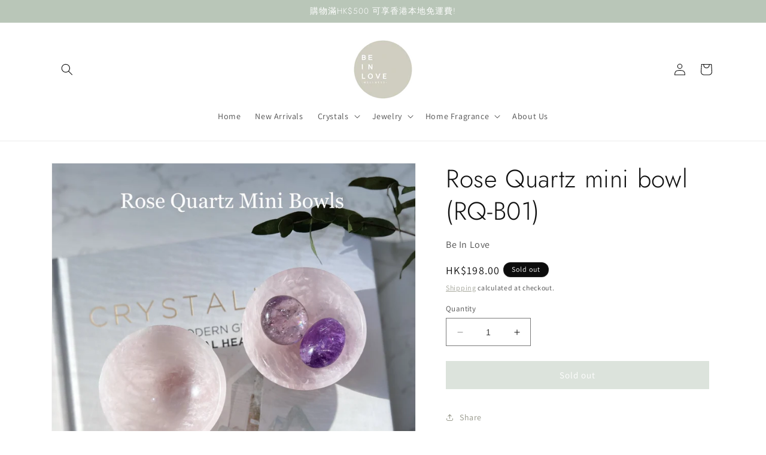

--- FILE ---
content_type: text/html; charset=utf-8
request_url: https://www.beinlovehk.com/products/rose-quartz-mini-bowl-rq-b01
body_size: 32152
content:
<!doctype html>
<html class="no-js" lang="en">
  <head>
    <meta charset="utf-8">
    <meta http-equiv="X-UA-Compatible" content="IE=edge">
    <meta name="viewport" content="width=device-width,initial-scale=1">
    <meta name="theme-color" content="">
    <link rel="canonical" href="https://www.beinlovehk.com/products/rose-quartz-mini-bowl-rq-b01"><link rel="icon" type="image/png" href="//www.beinlovehk.com/cdn/shop/files/BeInLove_Normal_Pistachio.png?crop=center&height=32&v=1701921160&width=32"><link rel="preconnect" href="https://fonts.shopifycdn.com" crossorigin><title>
      Rose Quartz mini bowl (RQ-B01)
 &ndash; Be In Love</title>

    

    

<meta property="og:site_name" content="Be In Love">
<meta property="og:url" content="https://www.beinlovehk.com/products/rose-quartz-mini-bowl-rq-b01">
<meta property="og:title" content="Rose Quartz mini bowl (RQ-B01)">
<meta property="og:type" content="product">
<meta property="og:description" content="Crystal &amp; Wellness - We handpicked ethically sourced crystals, and provide personalised crystal healing, styling and sourcing service that suit your needs and style."><meta property="og:image" content="http://www.beinlovehk.com/cdn/shop/files/F6C14AFE-7D3C-4C20-962A-10BFC53B24DF.jpg?v=1699603468">
  <meta property="og:image:secure_url" content="https://www.beinlovehk.com/cdn/shop/files/F6C14AFE-7D3C-4C20-962A-10BFC53B24DF.jpg?v=1699603468">
  <meta property="og:image:width" content="1574">
  <meta property="og:image:height" content="2100"><meta property="og:price:amount" content="198.00">
  <meta property="og:price:currency" content="HKD"><meta name="twitter:card" content="summary_large_image">
<meta name="twitter:title" content="Rose Quartz mini bowl (RQ-B01)">
<meta name="twitter:description" content="Crystal &amp; Wellness - We handpicked ethically sourced crystals, and provide personalised crystal healing, styling and sourcing service that suit your needs and style.">


    <script src="//www.beinlovehk.com/cdn/shop/t/13/assets/constants.js?v=58251544750838685771688549584" defer="defer"></script>
    <script src="//www.beinlovehk.com/cdn/shop/t/13/assets/pubsub.js?v=158357773527763999511688549584" defer="defer"></script>
    <script src="//www.beinlovehk.com/cdn/shop/t/13/assets/global.js?v=139248116715221171191688549584" defer="defer"></script><script src="//www.beinlovehk.com/cdn/shop/t/13/assets/animations.js?v=114255849464433187621688549583" defer="defer"></script><script>window.performance && window.performance.mark && window.performance.mark('shopify.content_for_header.start');</script><meta name="google-site-verification" content="VZosW8rRHTtJcYpquLObBFAOnWhinKjmZb_lw_T7oeA">
<meta id="shopify-digital-wallet" name="shopify-digital-wallet" content="/30337957947/digital_wallets/dialog">
<meta name="shopify-checkout-api-token" content="c77829f1ceb4fbf80232c1c6b1e78831">
<link rel="alternate" type="application/json+oembed" href="https://www.beinlovehk.com/products/rose-quartz-mini-bowl-rq-b01.oembed">
<script async="async" src="/checkouts/internal/preloads.js?locale=en-HK"></script>
<link rel="preconnect" href="https://shop.app" crossorigin="anonymous">
<script async="async" src="https://shop.app/checkouts/internal/preloads.js?locale=en-HK&shop_id=30337957947" crossorigin="anonymous"></script>
<script id="apple-pay-shop-capabilities" type="application/json">{"shopId":30337957947,"countryCode":"HK","currencyCode":"HKD","merchantCapabilities":["supports3DS"],"merchantId":"gid:\/\/shopify\/Shop\/30337957947","merchantName":"Be In Love","requiredBillingContactFields":["postalAddress","email","phone"],"requiredShippingContactFields":["postalAddress","email","phone"],"shippingType":"shipping","supportedNetworks":["visa","masterCard","amex"],"total":{"type":"pending","label":"Be In Love","amount":"1.00"},"shopifyPaymentsEnabled":true,"supportsSubscriptions":true}</script>
<script id="shopify-features" type="application/json">{"accessToken":"c77829f1ceb4fbf80232c1c6b1e78831","betas":["rich-media-storefront-analytics"],"domain":"www.beinlovehk.com","predictiveSearch":true,"shopId":30337957947,"locale":"en"}</script>
<script>var Shopify = Shopify || {};
Shopify.shop = "live-as-u.myshopify.com";
Shopify.locale = "en";
Shopify.currency = {"active":"HKD","rate":"1.0"};
Shopify.country = "HK";
Shopify.theme = {"name":"Updated copy of Updated copy of Dawn","id":127149310011,"schema_name":"Dawn","schema_version":"10.0.0","theme_store_id":887,"role":"main"};
Shopify.theme.handle = "null";
Shopify.theme.style = {"id":null,"handle":null};
Shopify.cdnHost = "www.beinlovehk.com/cdn";
Shopify.routes = Shopify.routes || {};
Shopify.routes.root = "/";</script>
<script type="module">!function(o){(o.Shopify=o.Shopify||{}).modules=!0}(window);</script>
<script>!function(o){function n(){var o=[];function n(){o.push(Array.prototype.slice.apply(arguments))}return n.q=o,n}var t=o.Shopify=o.Shopify||{};t.loadFeatures=n(),t.autoloadFeatures=n()}(window);</script>
<script>
  window.ShopifyPay = window.ShopifyPay || {};
  window.ShopifyPay.apiHost = "shop.app\/pay";
  window.ShopifyPay.redirectState = null;
</script>
<script id="shop-js-analytics" type="application/json">{"pageType":"product"}</script>
<script defer="defer" async type="module" src="//www.beinlovehk.com/cdn/shopifycloud/shop-js/modules/v2/client.init-shop-cart-sync_C5BV16lS.en.esm.js"></script>
<script defer="defer" async type="module" src="//www.beinlovehk.com/cdn/shopifycloud/shop-js/modules/v2/chunk.common_CygWptCX.esm.js"></script>
<script type="module">
  await import("//www.beinlovehk.com/cdn/shopifycloud/shop-js/modules/v2/client.init-shop-cart-sync_C5BV16lS.en.esm.js");
await import("//www.beinlovehk.com/cdn/shopifycloud/shop-js/modules/v2/chunk.common_CygWptCX.esm.js");

  window.Shopify.SignInWithShop?.initShopCartSync?.({"fedCMEnabled":true,"windoidEnabled":true});

</script>
<script>
  window.Shopify = window.Shopify || {};
  if (!window.Shopify.featureAssets) window.Shopify.featureAssets = {};
  window.Shopify.featureAssets['shop-js'] = {"shop-cart-sync":["modules/v2/client.shop-cart-sync_ZFArdW7E.en.esm.js","modules/v2/chunk.common_CygWptCX.esm.js"],"init-fed-cm":["modules/v2/client.init-fed-cm_CmiC4vf6.en.esm.js","modules/v2/chunk.common_CygWptCX.esm.js"],"shop-cash-offers":["modules/v2/client.shop-cash-offers_DOA2yAJr.en.esm.js","modules/v2/chunk.common_CygWptCX.esm.js","modules/v2/chunk.modal_D71HUcav.esm.js"],"shop-button":["modules/v2/client.shop-button_tlx5R9nI.en.esm.js","modules/v2/chunk.common_CygWptCX.esm.js"],"shop-toast-manager":["modules/v2/client.shop-toast-manager_ClPi3nE9.en.esm.js","modules/v2/chunk.common_CygWptCX.esm.js"],"init-shop-cart-sync":["modules/v2/client.init-shop-cart-sync_C5BV16lS.en.esm.js","modules/v2/chunk.common_CygWptCX.esm.js"],"avatar":["modules/v2/client.avatar_BTnouDA3.en.esm.js"],"init-windoid":["modules/v2/client.init-windoid_sURxWdc1.en.esm.js","modules/v2/chunk.common_CygWptCX.esm.js"],"init-shop-email-lookup-coordinator":["modules/v2/client.init-shop-email-lookup-coordinator_B8hsDcYM.en.esm.js","modules/v2/chunk.common_CygWptCX.esm.js"],"pay-button":["modules/v2/client.pay-button_FdsNuTd3.en.esm.js","modules/v2/chunk.common_CygWptCX.esm.js"],"shop-login-button":["modules/v2/client.shop-login-button_C5VAVYt1.en.esm.js","modules/v2/chunk.common_CygWptCX.esm.js","modules/v2/chunk.modal_D71HUcav.esm.js"],"init-customer-accounts-sign-up":["modules/v2/client.init-customer-accounts-sign-up_CPSyQ0Tj.en.esm.js","modules/v2/client.shop-login-button_C5VAVYt1.en.esm.js","modules/v2/chunk.common_CygWptCX.esm.js","modules/v2/chunk.modal_D71HUcav.esm.js"],"init-shop-for-new-customer-accounts":["modules/v2/client.init-shop-for-new-customer-accounts_ChsxoAhi.en.esm.js","modules/v2/client.shop-login-button_C5VAVYt1.en.esm.js","modules/v2/chunk.common_CygWptCX.esm.js","modules/v2/chunk.modal_D71HUcav.esm.js"],"init-customer-accounts":["modules/v2/client.init-customer-accounts_DxDtT_ad.en.esm.js","modules/v2/client.shop-login-button_C5VAVYt1.en.esm.js","modules/v2/chunk.common_CygWptCX.esm.js","modules/v2/chunk.modal_D71HUcav.esm.js"],"shop-follow-button":["modules/v2/client.shop-follow-button_Cva4Ekp9.en.esm.js","modules/v2/chunk.common_CygWptCX.esm.js","modules/v2/chunk.modal_D71HUcav.esm.js"],"checkout-modal":["modules/v2/client.checkout-modal_BPM8l0SH.en.esm.js","modules/v2/chunk.common_CygWptCX.esm.js","modules/v2/chunk.modal_D71HUcav.esm.js"],"lead-capture":["modules/v2/client.lead-capture_Bi8yE_yS.en.esm.js","modules/v2/chunk.common_CygWptCX.esm.js","modules/v2/chunk.modal_D71HUcav.esm.js"],"shop-login":["modules/v2/client.shop-login_D6lNrXab.en.esm.js","modules/v2/chunk.common_CygWptCX.esm.js","modules/v2/chunk.modal_D71HUcav.esm.js"],"payment-terms":["modules/v2/client.payment-terms_CZxnsJam.en.esm.js","modules/v2/chunk.common_CygWptCX.esm.js","modules/v2/chunk.modal_D71HUcav.esm.js"]};
</script>
<script>(function() {
  var isLoaded = false;
  function asyncLoad() {
    if (isLoaded) return;
    isLoaded = true;
    var urls = ["https:\/\/a.mailmunch.co\/widgets\/site-783406-1db46935dcac4c215b89be2cda72b6089481f869.js?shop=live-as-u.myshopify.com"];
    for (var i = 0; i < urls.length; i++) {
      var s = document.createElement('script');
      s.type = 'text/javascript';
      s.async = true;
      s.src = urls[i];
      var x = document.getElementsByTagName('script')[0];
      x.parentNode.insertBefore(s, x);
    }
  };
  if(window.attachEvent) {
    window.attachEvent('onload', asyncLoad);
  } else {
    window.addEventListener('load', asyncLoad, false);
  }
})();</script>
<script id="__st">var __st={"a":30337957947,"offset":28800,"reqid":"65eba503-7bf6-4942-90b0-0fdc2037c0e5-1768850991","pageurl":"www.beinlovehk.com\/products\/rose-quartz-mini-bowl-rq-b01","u":"6f98acdfeb66","p":"product","rtyp":"product","rid":7211862491195};</script>
<script>window.ShopifyPaypalV4VisibilityTracking = true;</script>
<script id="captcha-bootstrap">!function(){'use strict';const t='contact',e='account',n='new_comment',o=[[t,t],['blogs',n],['comments',n],[t,'customer']],c=[[e,'customer_login'],[e,'guest_login'],[e,'recover_customer_password'],[e,'create_customer']],r=t=>t.map((([t,e])=>`form[action*='/${t}']:not([data-nocaptcha='true']) input[name='form_type'][value='${e}']`)).join(','),a=t=>()=>t?[...document.querySelectorAll(t)].map((t=>t.form)):[];function s(){const t=[...o],e=r(t);return a(e)}const i='password',u='form_key',d=['recaptcha-v3-token','g-recaptcha-response','h-captcha-response',i],f=()=>{try{return window.sessionStorage}catch{return}},m='__shopify_v',_=t=>t.elements[u];function p(t,e,n=!1){try{const o=window.sessionStorage,c=JSON.parse(o.getItem(e)),{data:r}=function(t){const{data:e,action:n}=t;return t[m]||n?{data:e,action:n}:{data:t,action:n}}(c);for(const[e,n]of Object.entries(r))t.elements[e]&&(t.elements[e].value=n);n&&o.removeItem(e)}catch(o){console.error('form repopulation failed',{error:o})}}const l='form_type',E='cptcha';function T(t){t.dataset[E]=!0}const w=window,h=w.document,L='Shopify',v='ce_forms',y='captcha';let A=!1;((t,e)=>{const n=(g='f06e6c50-85a8-45c8-87d0-21a2b65856fe',I='https://cdn.shopify.com/shopifycloud/storefront-forms-hcaptcha/ce_storefront_forms_captcha_hcaptcha.v1.5.2.iife.js',D={infoText:'Protected by hCaptcha',privacyText:'Privacy',termsText:'Terms'},(t,e,n)=>{const o=w[L][v],c=o.bindForm;if(c)return c(t,g,e,D).then(n);var r;o.q.push([[t,g,e,D],n]),r=I,A||(h.body.append(Object.assign(h.createElement('script'),{id:'captcha-provider',async:!0,src:r})),A=!0)});var g,I,D;w[L]=w[L]||{},w[L][v]=w[L][v]||{},w[L][v].q=[],w[L][y]=w[L][y]||{},w[L][y].protect=function(t,e){n(t,void 0,e),T(t)},Object.freeze(w[L][y]),function(t,e,n,w,h,L){const[v,y,A,g]=function(t,e,n){const i=e?o:[],u=t?c:[],d=[...i,...u],f=r(d),m=r(i),_=r(d.filter((([t,e])=>n.includes(e))));return[a(f),a(m),a(_),s()]}(w,h,L),I=t=>{const e=t.target;return e instanceof HTMLFormElement?e:e&&e.form},D=t=>v().includes(t);t.addEventListener('submit',(t=>{const e=I(t);if(!e)return;const n=D(e)&&!e.dataset.hcaptchaBound&&!e.dataset.recaptchaBound,o=_(e),c=g().includes(e)&&(!o||!o.value);(n||c)&&t.preventDefault(),c&&!n&&(function(t){try{if(!f())return;!function(t){const e=f();if(!e)return;const n=_(t);if(!n)return;const o=n.value;o&&e.removeItem(o)}(t);const e=Array.from(Array(32),(()=>Math.random().toString(36)[2])).join('');!function(t,e){_(t)||t.append(Object.assign(document.createElement('input'),{type:'hidden',name:u})),t.elements[u].value=e}(t,e),function(t,e){const n=f();if(!n)return;const o=[...t.querySelectorAll(`input[type='${i}']`)].map((({name:t})=>t)),c=[...d,...o],r={};for(const[a,s]of new FormData(t).entries())c.includes(a)||(r[a]=s);n.setItem(e,JSON.stringify({[m]:1,action:t.action,data:r}))}(t,e)}catch(e){console.error('failed to persist form',e)}}(e),e.submit())}));const S=(t,e)=>{t&&!t.dataset[E]&&(n(t,e.some((e=>e===t))),T(t))};for(const o of['focusin','change'])t.addEventListener(o,(t=>{const e=I(t);D(e)&&S(e,y())}));const B=e.get('form_key'),M=e.get(l),P=B&&M;t.addEventListener('DOMContentLoaded',(()=>{const t=y();if(P)for(const e of t)e.elements[l].value===M&&p(e,B);[...new Set([...A(),...v().filter((t=>'true'===t.dataset.shopifyCaptcha))])].forEach((e=>S(e,t)))}))}(h,new URLSearchParams(w.location.search),n,t,e,['guest_login'])})(!0,!0)}();</script>
<script integrity="sha256-4kQ18oKyAcykRKYeNunJcIwy7WH5gtpwJnB7kiuLZ1E=" data-source-attribution="shopify.loadfeatures" defer="defer" src="//www.beinlovehk.com/cdn/shopifycloud/storefront/assets/storefront/load_feature-a0a9edcb.js" crossorigin="anonymous"></script>
<script crossorigin="anonymous" defer="defer" src="//www.beinlovehk.com/cdn/shopifycloud/storefront/assets/shopify_pay/storefront-65b4c6d7.js?v=20250812"></script>
<script data-source-attribution="shopify.dynamic_checkout.dynamic.init">var Shopify=Shopify||{};Shopify.PaymentButton=Shopify.PaymentButton||{isStorefrontPortableWallets:!0,init:function(){window.Shopify.PaymentButton.init=function(){};var t=document.createElement("script");t.src="https://www.beinlovehk.com/cdn/shopifycloud/portable-wallets/latest/portable-wallets.en.js",t.type="module",document.head.appendChild(t)}};
</script>
<script data-source-attribution="shopify.dynamic_checkout.buyer_consent">
  function portableWalletsHideBuyerConsent(e){var t=document.getElementById("shopify-buyer-consent"),n=document.getElementById("shopify-subscription-policy-button");t&&n&&(t.classList.add("hidden"),t.setAttribute("aria-hidden","true"),n.removeEventListener("click",e))}function portableWalletsShowBuyerConsent(e){var t=document.getElementById("shopify-buyer-consent"),n=document.getElementById("shopify-subscription-policy-button");t&&n&&(t.classList.remove("hidden"),t.removeAttribute("aria-hidden"),n.addEventListener("click",e))}window.Shopify?.PaymentButton&&(window.Shopify.PaymentButton.hideBuyerConsent=portableWalletsHideBuyerConsent,window.Shopify.PaymentButton.showBuyerConsent=portableWalletsShowBuyerConsent);
</script>
<script data-source-attribution="shopify.dynamic_checkout.cart.bootstrap">document.addEventListener("DOMContentLoaded",(function(){function t(){return document.querySelector("shopify-accelerated-checkout-cart, shopify-accelerated-checkout")}if(t())Shopify.PaymentButton.init();else{new MutationObserver((function(e,n){t()&&(Shopify.PaymentButton.init(),n.disconnect())})).observe(document.body,{childList:!0,subtree:!0})}}));
</script>
<link id="shopify-accelerated-checkout-styles" rel="stylesheet" media="screen" href="https://www.beinlovehk.com/cdn/shopifycloud/portable-wallets/latest/accelerated-checkout-backwards-compat.css" crossorigin="anonymous">
<style id="shopify-accelerated-checkout-cart">
        #shopify-buyer-consent {
  margin-top: 1em;
  display: inline-block;
  width: 100%;
}

#shopify-buyer-consent.hidden {
  display: none;
}

#shopify-subscription-policy-button {
  background: none;
  border: none;
  padding: 0;
  text-decoration: underline;
  font-size: inherit;
  cursor: pointer;
}

#shopify-subscription-policy-button::before {
  box-shadow: none;
}

      </style>
<script id="sections-script" data-sections="header" defer="defer" src="//www.beinlovehk.com/cdn/shop/t/13/compiled_assets/scripts.js?v=1099"></script>
<script>window.performance && window.performance.mark && window.performance.mark('shopify.content_for_header.end');</script>


    <style data-shopify>
      @font-face {
  font-family: Assistant;
  font-weight: 400;
  font-style: normal;
  font-display: swap;
  src: url("//www.beinlovehk.com/cdn/fonts/assistant/assistant_n4.9120912a469cad1cc292572851508ca49d12e768.woff2") format("woff2"),
       url("//www.beinlovehk.com/cdn/fonts/assistant/assistant_n4.6e9875ce64e0fefcd3f4446b7ec9036b3ddd2985.woff") format("woff");
}

      @font-face {
  font-family: Assistant;
  font-weight: 700;
  font-style: normal;
  font-display: swap;
  src: url("//www.beinlovehk.com/cdn/fonts/assistant/assistant_n7.bf44452348ec8b8efa3aa3068825305886b1c83c.woff2") format("woff2"),
       url("//www.beinlovehk.com/cdn/fonts/assistant/assistant_n7.0c887fee83f6b3bda822f1150b912c72da0f7b64.woff") format("woff");
}

      
      
      @font-face {
  font-family: Jost;
  font-weight: 300;
  font-style: normal;
  font-display: swap;
  src: url("//www.beinlovehk.com/cdn/fonts/jost/jost_n3.a5df7448b5b8c9a76542f085341dff794ff2a59d.woff2") format("woff2"),
       url("//www.beinlovehk.com/cdn/fonts/jost/jost_n3.882941f5a26d0660f7dd135c08afc57fc6939a07.woff") format("woff");
}


      
        :root,
        .color-background-1 {
          --color-background: 255,255,255;
        
          --gradient-background: #ffffff;
        
        --color-foreground: 16,16,16;
        --color-shadow: 84,84,84;
        --color-button: 185,198,184;
        --color-button-text: 255,255,255;
        --color-secondary-button: 255,255,255;
        --color-secondary-button-text: 147,148,135;
        --color-link: 147,148,135;
        --color-badge-foreground: 16,16,16;
        --color-badge-background: 255,255,255;
        --color-badge-border: 16,16,16;
        --payment-terms-background-color: rgb(255 255 255);
      }
      
        
        .color-background-2 {
          --color-background: 255,255,255;
        
          --gradient-background: #ffffff;
        
        --color-foreground: 12,12,12;
        --color-shadow: 84,84,84;
        --color-button: 84,84,84;
        --color-button-text: 255,255,255;
        --color-secondary-button: 255,255,255;
        --color-secondary-button-text: 84,84,84;
        --color-link: 84,84,84;
        --color-badge-foreground: 12,12,12;
        --color-badge-background: 255,255,255;
        --color-badge-border: 12,12,12;
        --payment-terms-background-color: rgb(255 255 255);
      }
      
        
        .color-inverse {
          --color-background: 12,12,12;
        
          --gradient-background: #0c0c0c;
        
        --color-foreground: 255,255,255;
        --color-shadow: 84,84,84;
        --color-button: 255,255,255;
        --color-button-text: 84,84,84;
        --color-secondary-button: 12,12,12;
        --color-secondary-button-text: 255,255,255;
        --color-link: 255,255,255;
        --color-badge-foreground: 255,255,255;
        --color-badge-background: 12,12,12;
        --color-badge-border: 255,255,255;
        --payment-terms-background-color: rgb(12 12 12);
      }
      
        
        .color-accent-1 {
          --color-background: 185,198,184;
        
          --gradient-background: #b9c6b8;
        
        --color-foreground: 255,255,255;
        --color-shadow: 84,84,84;
        --color-button: 255,255,255;
        --color-button-text: 185,198,184;
        --color-secondary-button: 185,198,184;
        --color-secondary-button-text: 255,255,255;
        --color-link: 255,255,255;
        --color-badge-foreground: 255,255,255;
        --color-badge-background: 185,198,184;
        --color-badge-border: 255,255,255;
        --payment-terms-background-color: rgb(185 198 184);
      }
      
        
        .color-accent-2 {
          --color-background: 209,207,194;
        
          --gradient-background: #d1cfc2;
        
        --color-foreground: 255,255,255;
        --color-shadow: 84,84,84;
        --color-button: 255,255,255;
        --color-button-text: 255,255,255;
        --color-secondary-button: 209,207,194;
        --color-secondary-button-text: 255,255,255;
        --color-link: 255,255,255;
        --color-badge-foreground: 255,255,255;
        --color-badge-background: 209,207,194;
        --color-badge-border: 255,255,255;
        --payment-terms-background-color: rgb(209 207 194);
      }
      
        
        .color-scheme-65dd1355-5b98-4da6-a3ec-caedb067ed21 {
          --color-background: 251,133,133;
        
          --gradient-background: #fb8585;
        
        --color-foreground: 255,255,255;
        --color-shadow: 84,84,84;
        --color-button: 221,29,29;
        --color-button-text: 255,255,255;
        --color-secondary-button: 251,133,133;
        --color-secondary-button-text: 251,133,133;
        --color-link: 251,133,133;
        --color-badge-foreground: 255,255,255;
        --color-badge-background: 251,133,133;
        --color-badge-border: 255,255,255;
        --payment-terms-background-color: rgb(251 133 133);
      }
      

      body, .color-background-1, .color-background-2, .color-inverse, .color-accent-1, .color-accent-2, .color-scheme-65dd1355-5b98-4da6-a3ec-caedb067ed21 {
        color: rgba(var(--color-foreground), 0.75);
        background-color: rgb(var(--color-background));
      }

      :root {
        --font-body-family: Assistant, sans-serif;
        --font-body-style: normal;
        --font-body-weight: 400;
        --font-body-weight-bold: 700;

        --font-heading-family: Jost, sans-serif;
        --font-heading-style: normal;
        --font-heading-weight: 300;

        --font-body-scale: 1.0;
        --font-heading-scale: 1.05;

        --media-padding: px;
        --media-border-opacity: 0.05;
        --media-border-width: 1px;
        --media-radius: 0px;
        --media-shadow-opacity: 0.0;
        --media-shadow-horizontal-offset: 0px;
        --media-shadow-vertical-offset: 0px;
        --media-shadow-blur-radius: 0px;
        --media-shadow-visible: 0;

        --page-width: 120rem;
        --page-width-margin: 0rem;

        --product-card-image-padding: 0.0rem;
        --product-card-corner-radius: 0.0rem;
        --product-card-text-alignment: left;
        --product-card-border-width: 0.0rem;
        --product-card-border-opacity: 0.0;
        --product-card-shadow-opacity: 0.1;
        --product-card-shadow-visible: 1;
        --product-card-shadow-horizontal-offset: 0.0rem;
        --product-card-shadow-vertical-offset: 0.0rem;
        --product-card-shadow-blur-radius: 0.0rem;

        --collection-card-image-padding: 0.0rem;
        --collection-card-corner-radius: 0.0rem;
        --collection-card-text-alignment: left;
        --collection-card-border-width: 0.0rem;
        --collection-card-border-opacity: 0.0;
        --collection-card-shadow-opacity: 0.1;
        --collection-card-shadow-visible: 1;
        --collection-card-shadow-horizontal-offset: 0.0rem;
        --collection-card-shadow-vertical-offset: 0.0rem;
        --collection-card-shadow-blur-radius: 0.0rem;

        --blog-card-image-padding: 0.0rem;
        --blog-card-corner-radius: 0.0rem;
        --blog-card-text-alignment: left;
        --blog-card-border-width: 0.0rem;
        --blog-card-border-opacity: 0.0;
        --blog-card-shadow-opacity: 0.1;
        --blog-card-shadow-visible: 1;
        --blog-card-shadow-horizontal-offset: 0.0rem;
        --blog-card-shadow-vertical-offset: 0.0rem;
        --blog-card-shadow-blur-radius: 0.0rem;

        --badge-corner-radius: 2.4rem;

        --popup-border-width: 1px;
        --popup-border-opacity: 0.1;
        --popup-corner-radius: 0px;
        --popup-shadow-opacity: 0.0;
        --popup-shadow-horizontal-offset: 0px;
        --popup-shadow-vertical-offset: 0px;
        --popup-shadow-blur-radius: 0px;

        --drawer-border-width: 1px;
        --drawer-border-opacity: 0.1;
        --drawer-shadow-opacity: 0.0;
        --drawer-shadow-horizontal-offset: 0px;
        --drawer-shadow-vertical-offset: 0px;
        --drawer-shadow-blur-radius: 0px;

        --spacing-sections-desktop: 4px;
        --spacing-sections-mobile: 4px;

        --grid-desktop-vertical-spacing: 8px;
        --grid-desktop-horizontal-spacing: 8px;
        --grid-mobile-vertical-spacing: 4px;
        --grid-mobile-horizontal-spacing: 4px;

        --text-boxes-border-opacity: 0.0;
        --text-boxes-border-width: 0px;
        --text-boxes-radius: 0px;
        --text-boxes-shadow-opacity: 0.0;
        --text-boxes-shadow-visible: 0;
        --text-boxes-shadow-horizontal-offset: 0px;
        --text-boxes-shadow-vertical-offset: 0px;
        --text-boxes-shadow-blur-radius: 0px;

        --buttons-radius: 0px;
        --buttons-radius-outset: 0px;
        --buttons-border-width: 1px;
        --buttons-border-opacity: 1.0;
        --buttons-shadow-opacity: 0.0;
        --buttons-shadow-visible: 0;
        --buttons-shadow-horizontal-offset: 0px;
        --buttons-shadow-vertical-offset: 0px;
        --buttons-shadow-blur-radius: 0px;
        --buttons-border-offset: 0px;

        --inputs-radius: 0px;
        --inputs-border-width: 1px;
        --inputs-border-opacity: 0.55;
        --inputs-shadow-opacity: 0.0;
        --inputs-shadow-horizontal-offset: 0px;
        --inputs-margin-offset: 0px;
        --inputs-shadow-vertical-offset: 0px;
        --inputs-shadow-blur-radius: 0px;
        --inputs-radius-outset: 0px;

        --variant-pills-radius: 40px;
        --variant-pills-border-width: 1px;
        --variant-pills-border-opacity: 0.55;
        --variant-pills-shadow-opacity: 0.0;
        --variant-pills-shadow-horizontal-offset: 0px;
        --variant-pills-shadow-vertical-offset: 0px;
        --variant-pills-shadow-blur-radius: 0px;
      }

      *,
      *::before,
      *::after {
        box-sizing: inherit;
      }

      html {
        box-sizing: border-box;
        font-size: calc(var(--font-body-scale) * 62.5%);
        height: 100%;
      }

      body {
        display: grid;
        grid-template-rows: auto auto 1fr auto;
        grid-template-columns: 100%;
        min-height: 100%;
        margin: 0;
        font-size: 1.5rem;
        letter-spacing: 0.06rem;
        line-height: calc(1 + 0.8 / var(--font-body-scale));
        font-family: var(--font-body-family);
        font-style: var(--font-body-style);
        font-weight: var(--font-body-weight);
      }

      @media screen and (min-width: 750px) {
        body {
          font-size: 1.6rem;
        }
      }
    </style>

    <link href="//www.beinlovehk.com/cdn/shop/t/13/assets/base.css?v=117828829876360325261688549583" rel="stylesheet" type="text/css" media="all" />
<link rel="preload" as="font" href="//www.beinlovehk.com/cdn/fonts/assistant/assistant_n4.9120912a469cad1cc292572851508ca49d12e768.woff2" type="font/woff2" crossorigin><link rel="preload" as="font" href="//www.beinlovehk.com/cdn/fonts/jost/jost_n3.a5df7448b5b8c9a76542f085341dff794ff2a59d.woff2" type="font/woff2" crossorigin><link
        rel="stylesheet"
        href="//www.beinlovehk.com/cdn/shop/t/13/assets/component-predictive-search.css?v=118923337488134913561688549584"
        media="print"
        onload="this.media='all'"
      ><script>
      document.documentElement.className = document.documentElement.className.replace('no-js', 'js');
      if (Shopify.designMode) {
        document.documentElement.classList.add('shopify-design-mode');
      }
    </script>
  <link href="https://monorail-edge.shopifysvc.com" rel="dns-prefetch">
<script>(function(){if ("sendBeacon" in navigator && "performance" in window) {try {var session_token_from_headers = performance.getEntriesByType('navigation')[0].serverTiming.find(x => x.name == '_s').description;} catch {var session_token_from_headers = undefined;}var session_cookie_matches = document.cookie.match(/_shopify_s=([^;]*)/);var session_token_from_cookie = session_cookie_matches && session_cookie_matches.length === 2 ? session_cookie_matches[1] : "";var session_token = session_token_from_headers || session_token_from_cookie || "";function handle_abandonment_event(e) {var entries = performance.getEntries().filter(function(entry) {return /monorail-edge.shopifysvc.com/.test(entry.name);});if (!window.abandonment_tracked && entries.length === 0) {window.abandonment_tracked = true;var currentMs = Date.now();var navigation_start = performance.timing.navigationStart;var payload = {shop_id: 30337957947,url: window.location.href,navigation_start,duration: currentMs - navigation_start,session_token,page_type: "product"};window.navigator.sendBeacon("https://monorail-edge.shopifysvc.com/v1/produce", JSON.stringify({schema_id: "online_store_buyer_site_abandonment/1.1",payload: payload,metadata: {event_created_at_ms: currentMs,event_sent_at_ms: currentMs}}));}}window.addEventListener('pagehide', handle_abandonment_event);}}());</script>
<script id="web-pixels-manager-setup">(function e(e,d,r,n,o){if(void 0===o&&(o={}),!Boolean(null===(a=null===(i=window.Shopify)||void 0===i?void 0:i.analytics)||void 0===a?void 0:a.replayQueue)){var i,a;window.Shopify=window.Shopify||{};var t=window.Shopify;t.analytics=t.analytics||{};var s=t.analytics;s.replayQueue=[],s.publish=function(e,d,r){return s.replayQueue.push([e,d,r]),!0};try{self.performance.mark("wpm:start")}catch(e){}var l=function(){var e={modern:/Edge?\/(1{2}[4-9]|1[2-9]\d|[2-9]\d{2}|\d{4,})\.\d+(\.\d+|)|Firefox\/(1{2}[4-9]|1[2-9]\d|[2-9]\d{2}|\d{4,})\.\d+(\.\d+|)|Chrom(ium|e)\/(9{2}|\d{3,})\.\d+(\.\d+|)|(Maci|X1{2}).+ Version\/(15\.\d+|(1[6-9]|[2-9]\d|\d{3,})\.\d+)([,.]\d+|)( \(\w+\)|)( Mobile\/\w+|) Safari\/|Chrome.+OPR\/(9{2}|\d{3,})\.\d+\.\d+|(CPU[ +]OS|iPhone[ +]OS|CPU[ +]iPhone|CPU IPhone OS|CPU iPad OS)[ +]+(15[._]\d+|(1[6-9]|[2-9]\d|\d{3,})[._]\d+)([._]\d+|)|Android:?[ /-](13[3-9]|1[4-9]\d|[2-9]\d{2}|\d{4,})(\.\d+|)(\.\d+|)|Android.+Firefox\/(13[5-9]|1[4-9]\d|[2-9]\d{2}|\d{4,})\.\d+(\.\d+|)|Android.+Chrom(ium|e)\/(13[3-9]|1[4-9]\d|[2-9]\d{2}|\d{4,})\.\d+(\.\d+|)|SamsungBrowser\/([2-9]\d|\d{3,})\.\d+/,legacy:/Edge?\/(1[6-9]|[2-9]\d|\d{3,})\.\d+(\.\d+|)|Firefox\/(5[4-9]|[6-9]\d|\d{3,})\.\d+(\.\d+|)|Chrom(ium|e)\/(5[1-9]|[6-9]\d|\d{3,})\.\d+(\.\d+|)([\d.]+$|.*Safari\/(?![\d.]+ Edge\/[\d.]+$))|(Maci|X1{2}).+ Version\/(10\.\d+|(1[1-9]|[2-9]\d|\d{3,})\.\d+)([,.]\d+|)( \(\w+\)|)( Mobile\/\w+|) Safari\/|Chrome.+OPR\/(3[89]|[4-9]\d|\d{3,})\.\d+\.\d+|(CPU[ +]OS|iPhone[ +]OS|CPU[ +]iPhone|CPU IPhone OS|CPU iPad OS)[ +]+(10[._]\d+|(1[1-9]|[2-9]\d|\d{3,})[._]\d+)([._]\d+|)|Android:?[ /-](13[3-9]|1[4-9]\d|[2-9]\d{2}|\d{4,})(\.\d+|)(\.\d+|)|Mobile Safari.+OPR\/([89]\d|\d{3,})\.\d+\.\d+|Android.+Firefox\/(13[5-9]|1[4-9]\d|[2-9]\d{2}|\d{4,})\.\d+(\.\d+|)|Android.+Chrom(ium|e)\/(13[3-9]|1[4-9]\d|[2-9]\d{2}|\d{4,})\.\d+(\.\d+|)|Android.+(UC? ?Browser|UCWEB|U3)[ /]?(15\.([5-9]|\d{2,})|(1[6-9]|[2-9]\d|\d{3,})\.\d+)\.\d+|SamsungBrowser\/(5\.\d+|([6-9]|\d{2,})\.\d+)|Android.+MQ{2}Browser\/(14(\.(9|\d{2,})|)|(1[5-9]|[2-9]\d|\d{3,})(\.\d+|))(\.\d+|)|K[Aa][Ii]OS\/(3\.\d+|([4-9]|\d{2,})\.\d+)(\.\d+|)/},d=e.modern,r=e.legacy,n=navigator.userAgent;return n.match(d)?"modern":n.match(r)?"legacy":"unknown"}(),u="modern"===l?"modern":"legacy",c=(null!=n?n:{modern:"",legacy:""})[u],f=function(e){return[e.baseUrl,"/wpm","/b",e.hashVersion,"modern"===e.buildTarget?"m":"l",".js"].join("")}({baseUrl:d,hashVersion:r,buildTarget:u}),m=function(e){var d=e.version,r=e.bundleTarget,n=e.surface,o=e.pageUrl,i=e.monorailEndpoint;return{emit:function(e){var a=e.status,t=e.errorMsg,s=(new Date).getTime(),l=JSON.stringify({metadata:{event_sent_at_ms:s},events:[{schema_id:"web_pixels_manager_load/3.1",payload:{version:d,bundle_target:r,page_url:o,status:a,surface:n,error_msg:t},metadata:{event_created_at_ms:s}}]});if(!i)return console&&console.warn&&console.warn("[Web Pixels Manager] No Monorail endpoint provided, skipping logging."),!1;try{return self.navigator.sendBeacon.bind(self.navigator)(i,l)}catch(e){}var u=new XMLHttpRequest;try{return u.open("POST",i,!0),u.setRequestHeader("Content-Type","text/plain"),u.send(l),!0}catch(e){return console&&console.warn&&console.warn("[Web Pixels Manager] Got an unhandled error while logging to Monorail."),!1}}}}({version:r,bundleTarget:l,surface:e.surface,pageUrl:self.location.href,monorailEndpoint:e.monorailEndpoint});try{o.browserTarget=l,function(e){var d=e.src,r=e.async,n=void 0===r||r,o=e.onload,i=e.onerror,a=e.sri,t=e.scriptDataAttributes,s=void 0===t?{}:t,l=document.createElement("script"),u=document.querySelector("head"),c=document.querySelector("body");if(l.async=n,l.src=d,a&&(l.integrity=a,l.crossOrigin="anonymous"),s)for(var f in s)if(Object.prototype.hasOwnProperty.call(s,f))try{l.dataset[f]=s[f]}catch(e){}if(o&&l.addEventListener("load",o),i&&l.addEventListener("error",i),u)u.appendChild(l);else{if(!c)throw new Error("Did not find a head or body element to append the script");c.appendChild(l)}}({src:f,async:!0,onload:function(){if(!function(){var e,d;return Boolean(null===(d=null===(e=window.Shopify)||void 0===e?void 0:e.analytics)||void 0===d?void 0:d.initialized)}()){var d=window.webPixelsManager.init(e)||void 0;if(d){var r=window.Shopify.analytics;r.replayQueue.forEach((function(e){var r=e[0],n=e[1],o=e[2];d.publishCustomEvent(r,n,o)})),r.replayQueue=[],r.publish=d.publishCustomEvent,r.visitor=d.visitor,r.initialized=!0}}},onerror:function(){return m.emit({status:"failed",errorMsg:"".concat(f," has failed to load")})},sri:function(e){var d=/^sha384-[A-Za-z0-9+/=]+$/;return"string"==typeof e&&d.test(e)}(c)?c:"",scriptDataAttributes:o}),m.emit({status:"loading"})}catch(e){m.emit({status:"failed",errorMsg:(null==e?void 0:e.message)||"Unknown error"})}}})({shopId: 30337957947,storefrontBaseUrl: "https://www.beinlovehk.com",extensionsBaseUrl: "https://extensions.shopifycdn.com/cdn/shopifycloud/web-pixels-manager",monorailEndpoint: "https://monorail-edge.shopifysvc.com/unstable/produce_batch",surface: "storefront-renderer",enabledBetaFlags: ["2dca8a86"],webPixelsConfigList: [{"id":"319389755","configuration":"{\"config\":\"{\\\"pixel_id\\\":\\\"GT-T5PXRBXV\\\",\\\"target_country\\\":\\\"HK\\\",\\\"gtag_events\\\":[{\\\"type\\\":\\\"view_item\\\",\\\"action_label\\\":\\\"MC-KVZXE11JYB\\\"},{\\\"type\\\":\\\"purchase\\\",\\\"action_label\\\":\\\"MC-KVZXE11JYB\\\"},{\\\"type\\\":\\\"page_view\\\",\\\"action_label\\\":\\\"MC-KVZXE11JYB\\\"}],\\\"enable_monitoring_mode\\\":false}\"}","eventPayloadVersion":"v1","runtimeContext":"OPEN","scriptVersion":"b2a88bafab3e21179ed38636efcd8a93","type":"APP","apiClientId":1780363,"privacyPurposes":[],"dataSharingAdjustments":{"protectedCustomerApprovalScopes":["read_customer_address","read_customer_email","read_customer_name","read_customer_personal_data","read_customer_phone"]}},{"id":"shopify-app-pixel","configuration":"{}","eventPayloadVersion":"v1","runtimeContext":"STRICT","scriptVersion":"0450","apiClientId":"shopify-pixel","type":"APP","privacyPurposes":["ANALYTICS","MARKETING"]},{"id":"shopify-custom-pixel","eventPayloadVersion":"v1","runtimeContext":"LAX","scriptVersion":"0450","apiClientId":"shopify-pixel","type":"CUSTOM","privacyPurposes":["ANALYTICS","MARKETING"]}],isMerchantRequest: false,initData: {"shop":{"name":"Be In Love","paymentSettings":{"currencyCode":"HKD"},"myshopifyDomain":"live-as-u.myshopify.com","countryCode":"HK","storefrontUrl":"https:\/\/www.beinlovehk.com"},"customer":null,"cart":null,"checkout":null,"productVariants":[{"price":{"amount":198.0,"currencyCode":"HKD"},"product":{"title":"Rose Quartz mini bowl (RQ-B01)","vendor":"Be In Love","id":"7211862491195","untranslatedTitle":"Rose Quartz mini bowl (RQ-B01)","url":"\/products\/rose-quartz-mini-bowl-rq-b01","type":""},"id":"41537882488891","image":{"src":"\/\/www.beinlovehk.com\/cdn\/shop\/files\/F6C14AFE-7D3C-4C20-962A-10BFC53B24DF.jpg?v=1699603468"},"sku":"","title":"Default Title","untranslatedTitle":"Default Title"}],"purchasingCompany":null},},"https://www.beinlovehk.com/cdn","fcfee988w5aeb613cpc8e4bc33m6693e112",{"modern":"","legacy":""},{"shopId":"30337957947","storefrontBaseUrl":"https:\/\/www.beinlovehk.com","extensionBaseUrl":"https:\/\/extensions.shopifycdn.com\/cdn\/shopifycloud\/web-pixels-manager","surface":"storefront-renderer","enabledBetaFlags":"[\"2dca8a86\"]","isMerchantRequest":"false","hashVersion":"fcfee988w5aeb613cpc8e4bc33m6693e112","publish":"custom","events":"[[\"page_viewed\",{}],[\"product_viewed\",{\"productVariant\":{\"price\":{\"amount\":198.0,\"currencyCode\":\"HKD\"},\"product\":{\"title\":\"Rose Quartz mini bowl (RQ-B01)\",\"vendor\":\"Be In Love\",\"id\":\"7211862491195\",\"untranslatedTitle\":\"Rose Quartz mini bowl (RQ-B01)\",\"url\":\"\/products\/rose-quartz-mini-bowl-rq-b01\",\"type\":\"\"},\"id\":\"41537882488891\",\"image\":{\"src\":\"\/\/www.beinlovehk.com\/cdn\/shop\/files\/F6C14AFE-7D3C-4C20-962A-10BFC53B24DF.jpg?v=1699603468\"},\"sku\":\"\",\"title\":\"Default Title\",\"untranslatedTitle\":\"Default Title\"}}]]"});</script><script>
  window.ShopifyAnalytics = window.ShopifyAnalytics || {};
  window.ShopifyAnalytics.meta = window.ShopifyAnalytics.meta || {};
  window.ShopifyAnalytics.meta.currency = 'HKD';
  var meta = {"product":{"id":7211862491195,"gid":"gid:\/\/shopify\/Product\/7211862491195","vendor":"Be In Love","type":"","handle":"rose-quartz-mini-bowl-rq-b01","variants":[{"id":41537882488891,"price":19800,"name":"Rose Quartz mini bowl (RQ-B01)","public_title":null,"sku":""}],"remote":false},"page":{"pageType":"product","resourceType":"product","resourceId":7211862491195,"requestId":"65eba503-7bf6-4942-90b0-0fdc2037c0e5-1768850991"}};
  for (var attr in meta) {
    window.ShopifyAnalytics.meta[attr] = meta[attr];
  }
</script>
<script class="analytics">
  (function () {
    var customDocumentWrite = function(content) {
      var jquery = null;

      if (window.jQuery) {
        jquery = window.jQuery;
      } else if (window.Checkout && window.Checkout.$) {
        jquery = window.Checkout.$;
      }

      if (jquery) {
        jquery('body').append(content);
      }
    };

    var hasLoggedConversion = function(token) {
      if (token) {
        return document.cookie.indexOf('loggedConversion=' + token) !== -1;
      }
      return false;
    }

    var setCookieIfConversion = function(token) {
      if (token) {
        var twoMonthsFromNow = new Date(Date.now());
        twoMonthsFromNow.setMonth(twoMonthsFromNow.getMonth() + 2);

        document.cookie = 'loggedConversion=' + token + '; expires=' + twoMonthsFromNow;
      }
    }

    var trekkie = window.ShopifyAnalytics.lib = window.trekkie = window.trekkie || [];
    if (trekkie.integrations) {
      return;
    }
    trekkie.methods = [
      'identify',
      'page',
      'ready',
      'track',
      'trackForm',
      'trackLink'
    ];
    trekkie.factory = function(method) {
      return function() {
        var args = Array.prototype.slice.call(arguments);
        args.unshift(method);
        trekkie.push(args);
        return trekkie;
      };
    };
    for (var i = 0; i < trekkie.methods.length; i++) {
      var key = trekkie.methods[i];
      trekkie[key] = trekkie.factory(key);
    }
    trekkie.load = function(config) {
      trekkie.config = config || {};
      trekkie.config.initialDocumentCookie = document.cookie;
      var first = document.getElementsByTagName('script')[0];
      var script = document.createElement('script');
      script.type = 'text/javascript';
      script.onerror = function(e) {
        var scriptFallback = document.createElement('script');
        scriptFallback.type = 'text/javascript';
        scriptFallback.onerror = function(error) {
                var Monorail = {
      produce: function produce(monorailDomain, schemaId, payload) {
        var currentMs = new Date().getTime();
        var event = {
          schema_id: schemaId,
          payload: payload,
          metadata: {
            event_created_at_ms: currentMs,
            event_sent_at_ms: currentMs
          }
        };
        return Monorail.sendRequest("https://" + monorailDomain + "/v1/produce", JSON.stringify(event));
      },
      sendRequest: function sendRequest(endpointUrl, payload) {
        // Try the sendBeacon API
        if (window && window.navigator && typeof window.navigator.sendBeacon === 'function' && typeof window.Blob === 'function' && !Monorail.isIos12()) {
          var blobData = new window.Blob([payload], {
            type: 'text/plain'
          });

          if (window.navigator.sendBeacon(endpointUrl, blobData)) {
            return true;
          } // sendBeacon was not successful

        } // XHR beacon

        var xhr = new XMLHttpRequest();

        try {
          xhr.open('POST', endpointUrl);
          xhr.setRequestHeader('Content-Type', 'text/plain');
          xhr.send(payload);
        } catch (e) {
          console.log(e);
        }

        return false;
      },
      isIos12: function isIos12() {
        return window.navigator.userAgent.lastIndexOf('iPhone; CPU iPhone OS 12_') !== -1 || window.navigator.userAgent.lastIndexOf('iPad; CPU OS 12_') !== -1;
      }
    };
    Monorail.produce('monorail-edge.shopifysvc.com',
      'trekkie_storefront_load_errors/1.1',
      {shop_id: 30337957947,
      theme_id: 127149310011,
      app_name: "storefront",
      context_url: window.location.href,
      source_url: "//www.beinlovehk.com/cdn/s/trekkie.storefront.cd680fe47e6c39ca5d5df5f0a32d569bc48c0f27.min.js"});

        };
        scriptFallback.async = true;
        scriptFallback.src = '//www.beinlovehk.com/cdn/s/trekkie.storefront.cd680fe47e6c39ca5d5df5f0a32d569bc48c0f27.min.js';
        first.parentNode.insertBefore(scriptFallback, first);
      };
      script.async = true;
      script.src = '//www.beinlovehk.com/cdn/s/trekkie.storefront.cd680fe47e6c39ca5d5df5f0a32d569bc48c0f27.min.js';
      first.parentNode.insertBefore(script, first);
    };
    trekkie.load(
      {"Trekkie":{"appName":"storefront","development":false,"defaultAttributes":{"shopId":30337957947,"isMerchantRequest":null,"themeId":127149310011,"themeCityHash":"13669029574221789602","contentLanguage":"en","currency":"HKD","eventMetadataId":"2564dc40-9df6-42e2-b17f-41e3f5e0f7c8"},"isServerSideCookieWritingEnabled":true,"monorailRegion":"shop_domain","enabledBetaFlags":["65f19447"]},"Session Attribution":{},"S2S":{"facebookCapiEnabled":false,"source":"trekkie-storefront-renderer","apiClientId":580111}}
    );

    var loaded = false;
    trekkie.ready(function() {
      if (loaded) return;
      loaded = true;

      window.ShopifyAnalytics.lib = window.trekkie;

      var originalDocumentWrite = document.write;
      document.write = customDocumentWrite;
      try { window.ShopifyAnalytics.merchantGoogleAnalytics.call(this); } catch(error) {};
      document.write = originalDocumentWrite;

      window.ShopifyAnalytics.lib.page(null,{"pageType":"product","resourceType":"product","resourceId":7211862491195,"requestId":"65eba503-7bf6-4942-90b0-0fdc2037c0e5-1768850991","shopifyEmitted":true});

      var match = window.location.pathname.match(/checkouts\/(.+)\/(thank_you|post_purchase)/)
      var token = match? match[1]: undefined;
      if (!hasLoggedConversion(token)) {
        setCookieIfConversion(token);
        window.ShopifyAnalytics.lib.track("Viewed Product",{"currency":"HKD","variantId":41537882488891,"productId":7211862491195,"productGid":"gid:\/\/shopify\/Product\/7211862491195","name":"Rose Quartz mini bowl (RQ-B01)","price":"198.00","sku":"","brand":"Be In Love","variant":null,"category":"","nonInteraction":true,"remote":false},undefined,undefined,{"shopifyEmitted":true});
      window.ShopifyAnalytics.lib.track("monorail:\/\/trekkie_storefront_viewed_product\/1.1",{"currency":"HKD","variantId":41537882488891,"productId":7211862491195,"productGid":"gid:\/\/shopify\/Product\/7211862491195","name":"Rose Quartz mini bowl (RQ-B01)","price":"198.00","sku":"","brand":"Be In Love","variant":null,"category":"","nonInteraction":true,"remote":false,"referer":"https:\/\/www.beinlovehk.com\/products\/rose-quartz-mini-bowl-rq-b01"});
      }
    });


        var eventsListenerScript = document.createElement('script');
        eventsListenerScript.async = true;
        eventsListenerScript.src = "//www.beinlovehk.com/cdn/shopifycloud/storefront/assets/shop_events_listener-3da45d37.js";
        document.getElementsByTagName('head')[0].appendChild(eventsListenerScript);

})();</script>
<script
  defer
  src="https://www.beinlovehk.com/cdn/shopifycloud/perf-kit/shopify-perf-kit-3.0.4.min.js"
  data-application="storefront-renderer"
  data-shop-id="30337957947"
  data-render-region="gcp-us-central1"
  data-page-type="product"
  data-theme-instance-id="127149310011"
  data-theme-name="Dawn"
  data-theme-version="10.0.0"
  data-monorail-region="shop_domain"
  data-resource-timing-sampling-rate="10"
  data-shs="true"
  data-shs-beacon="true"
  data-shs-export-with-fetch="true"
  data-shs-logs-sample-rate="1"
  data-shs-beacon-endpoint="https://www.beinlovehk.com/api/collect"
></script>
</head>

  <body class="gradient animate--hover-default">
    <a class="skip-to-content-link button visually-hidden" href="#MainContent">
      Skip to content
    </a><!-- BEGIN sections: header-group -->
<div id="shopify-section-sections--15368184758331__announcement-bar" class="shopify-section shopify-section-group-header-group announcement-bar-section"><link href="//www.beinlovehk.com/cdn/shop/t/13/assets/component-slideshow.css?v=83743227411799112781688549584" rel="stylesheet" type="text/css" media="all" />
<link href="//www.beinlovehk.com/cdn/shop/t/13/assets/component-slider.css?v=142503135496229589681688549584" rel="stylesheet" type="text/css" media="all" />

<div
  class="utility-bar color-accent-1 gradient utility-bar--bottom-border"
  
><div class="announcement-bar" role="region" aria-label="Announcement" ><div class="page-width">
            <p class="announcement-bar__message h5">
              <span>購物滿HK$500 可享香港本地免運費!</span></p>
          </div></div></div>


</div><div id="shopify-section-sections--15368184758331__header" class="shopify-section shopify-section-group-header-group section-header"><link rel="stylesheet" href="//www.beinlovehk.com/cdn/shop/t/13/assets/component-list-menu.css?v=151968516119678728991688549583" media="print" onload="this.media='all'">
<link rel="stylesheet" href="//www.beinlovehk.com/cdn/shop/t/13/assets/component-search.css?v=130382253973794904871688549584" media="print" onload="this.media='all'">
<link rel="stylesheet" href="//www.beinlovehk.com/cdn/shop/t/13/assets/component-menu-drawer.css?v=160161990486659892291688549583" media="print" onload="this.media='all'">
<link rel="stylesheet" href="//www.beinlovehk.com/cdn/shop/t/13/assets/component-cart-notification.css?v=54116361853792938221688549583" media="print" onload="this.media='all'">
<link rel="stylesheet" href="//www.beinlovehk.com/cdn/shop/t/13/assets/component-cart-items.css?v=4628327769354762111688549583" media="print" onload="this.media='all'"><link rel="stylesheet" href="//www.beinlovehk.com/cdn/shop/t/13/assets/component-price.css?v=65402837579211014041688549584" media="print" onload="this.media='all'">
  <link rel="stylesheet" href="//www.beinlovehk.com/cdn/shop/t/13/assets/component-loading-overlay.css?v=43236910203777044501688549583" media="print" onload="this.media='all'"><noscript><link href="//www.beinlovehk.com/cdn/shop/t/13/assets/component-list-menu.css?v=151968516119678728991688549583" rel="stylesheet" type="text/css" media="all" /></noscript>
<noscript><link href="//www.beinlovehk.com/cdn/shop/t/13/assets/component-search.css?v=130382253973794904871688549584" rel="stylesheet" type="text/css" media="all" /></noscript>
<noscript><link href="//www.beinlovehk.com/cdn/shop/t/13/assets/component-menu-drawer.css?v=160161990486659892291688549583" rel="stylesheet" type="text/css" media="all" /></noscript>
<noscript><link href="//www.beinlovehk.com/cdn/shop/t/13/assets/component-cart-notification.css?v=54116361853792938221688549583" rel="stylesheet" type="text/css" media="all" /></noscript>
<noscript><link href="//www.beinlovehk.com/cdn/shop/t/13/assets/component-cart-items.css?v=4628327769354762111688549583" rel="stylesheet" type="text/css" media="all" /></noscript>

<style>
  header-drawer {
    justify-self: start;
    margin-left: -1.2rem;
  }@media screen and (min-width: 990px) {
      header-drawer {
        display: none;
      }
    }.menu-drawer-container {
    display: flex;
  }

  .list-menu {
    list-style: none;
    padding: 0;
    margin: 0;
  }

  .list-menu--inline {
    display: inline-flex;
    flex-wrap: wrap;
  }

  summary.list-menu__item {
    padding-right: 2.7rem;
  }

  .list-menu__item {
    display: flex;
    align-items: center;
    line-height: calc(1 + 0.3 / var(--font-body-scale));
  }

  .list-menu__item--link {
    text-decoration: none;
    padding-bottom: 1rem;
    padding-top: 1rem;
    line-height: calc(1 + 0.8 / var(--font-body-scale));
  }

  @media screen and (min-width: 750px) {
    .list-menu__item--link {
      padding-bottom: 0.5rem;
      padding-top: 0.5rem;
    }
  }
</style><style data-shopify>.header {
    padding-top: 10px;
    padding-bottom: 10px;
  }

  .section-header {
    position: sticky; /* This is for fixing a Safari z-index issue. PR #2147 */
    margin-bottom: 0px;
  }

  @media screen and (min-width: 750px) {
    .section-header {
      margin-bottom: 0px;
    }
  }

  @media screen and (min-width: 990px) {
    .header {
      padding-top: 20px;
      padding-bottom: 20px;
    }
  }</style><script src="//www.beinlovehk.com/cdn/shop/t/13/assets/details-disclosure.js?v=13653116266235556501688549584" defer="defer"></script>
<script src="//www.beinlovehk.com/cdn/shop/t/13/assets/details-modal.js?v=25581673532751508451688549584" defer="defer"></script>
<script src="//www.beinlovehk.com/cdn/shop/t/13/assets/cart-notification.js?v=133508293167896966491688549583" defer="defer"></script>
<script src="//www.beinlovehk.com/cdn/shop/t/13/assets/search-form.js?v=133129549252120666541688549585" defer="defer"></script><svg xmlns="http://www.w3.org/2000/svg" class="hidden">
  <symbol id="icon-search" viewbox="0 0 18 19" fill="none">
    <path fill-rule="evenodd" clip-rule="evenodd" d="M11.03 11.68A5.784 5.784 0 112.85 3.5a5.784 5.784 0 018.18 8.18zm.26 1.12a6.78 6.78 0 11.72-.7l5.4 5.4a.5.5 0 11-.71.7l-5.41-5.4z" fill="currentColor"/>
  </symbol>

  <symbol id="icon-reset" class="icon icon-close"  fill="none" viewBox="0 0 18 18" stroke="currentColor">
    <circle r="8.5" cy="9" cx="9" stroke-opacity="0.2"/>
    <path d="M6.82972 6.82915L1.17193 1.17097" stroke-linecap="round" stroke-linejoin="round" transform="translate(5 5)"/>
    <path d="M1.22896 6.88502L6.77288 1.11523" stroke-linecap="round" stroke-linejoin="round" transform="translate(5 5)"/>
  </symbol>

  <symbol id="icon-close" class="icon icon-close" fill="none" viewBox="0 0 18 17">
    <path d="M.865 15.978a.5.5 0 00.707.707l7.433-7.431 7.579 7.282a.501.501 0 00.846-.37.5.5 0 00-.153-.351L9.712 8.546l7.417-7.416a.5.5 0 10-.707-.708L8.991 7.853 1.413.573a.5.5 0 10-.693.72l7.563 7.268-7.418 7.417z" fill="currentColor">
  </symbol>
</svg><sticky-header data-sticky-type="on-scroll-up" class="header-wrapper color-background-1 gradient header-wrapper--border-bottom"><header class="header header--top-center header--mobile-center page-width header--has-menu header--has-social header--has-account">

<header-drawer data-breakpoint="tablet">
  <details id="Details-menu-drawer-container" class="menu-drawer-container">
    <summary
      class="header__icon header__icon--menu header__icon--summary link focus-inset"
      aria-label="Menu"
    >
      <span>
        <svg
  xmlns="http://www.w3.org/2000/svg"
  aria-hidden="true"
  focusable="false"
  class="icon icon-hamburger"
  fill="none"
  viewBox="0 0 18 16"
>
  <path d="M1 .5a.5.5 0 100 1h15.71a.5.5 0 000-1H1zM.5 8a.5.5 0 01.5-.5h15.71a.5.5 0 010 1H1A.5.5 0 01.5 8zm0 7a.5.5 0 01.5-.5h15.71a.5.5 0 010 1H1a.5.5 0 01-.5-.5z" fill="currentColor">
</svg>

        <svg
  xmlns="http://www.w3.org/2000/svg"
  aria-hidden="true"
  focusable="false"
  class="icon icon-close"
  fill="none"
  viewBox="0 0 18 17"
>
  <path d="M.865 15.978a.5.5 0 00.707.707l7.433-7.431 7.579 7.282a.501.501 0 00.846-.37.5.5 0 00-.153-.351L9.712 8.546l7.417-7.416a.5.5 0 10-.707-.708L8.991 7.853 1.413.573a.5.5 0 10-.693.72l7.563 7.268-7.418 7.417z" fill="currentColor">
</svg>

      </span>
    </summary>
    <div id="menu-drawer" class="gradient menu-drawer motion-reduce">
      <div class="menu-drawer__inner-container">
        <div class="menu-drawer__navigation-container">
          <nav class="menu-drawer__navigation">
            <ul class="menu-drawer__menu has-submenu list-menu" role="list"><li><a
                      id="HeaderDrawer-home"
                      href="/"
                      class="menu-drawer__menu-item list-menu__item link link--text focus-inset"
                      
                    >
                      Home
                    </a></li><li><a
                      id="HeaderDrawer-new-arrivals"
                      href="/collections/new-arrivals"
                      class="menu-drawer__menu-item list-menu__item link link--text focus-inset"
                      
                    >
                      New Arrivals
                    </a></li><li><details id="Details-menu-drawer-menu-item-3">
                      <summary
                        id="HeaderDrawer-crystals"
                        class="menu-drawer__menu-item list-menu__item link link--text focus-inset"
                      >
                        Crystals
                        <svg
  viewBox="0 0 14 10"
  fill="none"
  aria-hidden="true"
  focusable="false"
  class="icon icon-arrow"
  xmlns="http://www.w3.org/2000/svg"
>
  <path fill-rule="evenodd" clip-rule="evenodd" d="M8.537.808a.5.5 0 01.817-.162l4 4a.5.5 0 010 .708l-4 4a.5.5 0 11-.708-.708L11.793 5.5H1a.5.5 0 010-1h10.793L8.646 1.354a.5.5 0 01-.109-.546z" fill="currentColor">
</svg>

                        <svg aria-hidden="true" focusable="false" class="icon icon-caret" viewBox="0 0 10 6">
  <path fill-rule="evenodd" clip-rule="evenodd" d="M9.354.646a.5.5 0 00-.708 0L5 4.293 1.354.646a.5.5 0 00-.708.708l4 4a.5.5 0 00.708 0l4-4a.5.5 0 000-.708z" fill="currentColor">
</svg>

                      </summary>
                      <div
                        id="link-crystals"
                        class="menu-drawer__submenu has-submenu gradient motion-reduce"
                        tabindex="-1"
                      >
                        <div class="menu-drawer__inner-submenu">
                          <button class="menu-drawer__close-button link link--text focus-inset" aria-expanded="true">
                            <svg
  viewBox="0 0 14 10"
  fill="none"
  aria-hidden="true"
  focusable="false"
  class="icon icon-arrow"
  xmlns="http://www.w3.org/2000/svg"
>
  <path fill-rule="evenodd" clip-rule="evenodd" d="M8.537.808a.5.5 0 01.817-.162l4 4a.5.5 0 010 .708l-4 4a.5.5 0 11-.708-.708L11.793 5.5H1a.5.5 0 010-1h10.793L8.646 1.354a.5.5 0 01-.109-.546z" fill="currentColor">
</svg>

                            Crystals
                          </button>
                          <ul class="menu-drawer__menu list-menu" role="list" tabindex="-1"><li><a
                                    id="HeaderDrawer-crystals-all-crystals"
                                    href="/collections/crystals"
                                    class="menu-drawer__menu-item link link--text list-menu__item focus-inset"
                                    
                                  >
                                    All Crystals
                                  </a></li><li><details id="Details-menu-drawer-crystals-shop-by-crystal">
                                    <summary
                                      id="HeaderDrawer-crystals-shop-by-crystal"
                                      class="menu-drawer__menu-item link link--text list-menu__item focus-inset"
                                    >
                                      Shop by Crystal
                                      <svg
  viewBox="0 0 14 10"
  fill="none"
  aria-hidden="true"
  focusable="false"
  class="icon icon-arrow"
  xmlns="http://www.w3.org/2000/svg"
>
  <path fill-rule="evenodd" clip-rule="evenodd" d="M8.537.808a.5.5 0 01.817-.162l4 4a.5.5 0 010 .708l-4 4a.5.5 0 11-.708-.708L11.793 5.5H1a.5.5 0 010-1h10.793L8.646 1.354a.5.5 0 01-.109-.546z" fill="currentColor">
</svg>

                                      <svg aria-hidden="true" focusable="false" class="icon icon-caret" viewBox="0 0 10 6">
  <path fill-rule="evenodd" clip-rule="evenodd" d="M9.354.646a.5.5 0 00-.708 0L5 4.293 1.354.646a.5.5 0 00-.708.708l4 4a.5.5 0 00.708 0l4-4a.5.5 0 000-.708z" fill="currentColor">
</svg>

                                    </summary>
                                    <div
                                      id="childlink-shop-by-crystal"
                                      class="menu-drawer__submenu has-submenu gradient motion-reduce"
                                    >
                                      <button
                                        class="menu-drawer__close-button link link--text focus-inset"
                                        aria-expanded="true"
                                      >
                                        <svg
  viewBox="0 0 14 10"
  fill="none"
  aria-hidden="true"
  focusable="false"
  class="icon icon-arrow"
  xmlns="http://www.w3.org/2000/svg"
>
  <path fill-rule="evenodd" clip-rule="evenodd" d="M8.537.808a.5.5 0 01.817-.162l4 4a.5.5 0 010 .708l-4 4a.5.5 0 11-.708-.708L11.793 5.5H1a.5.5 0 010-1h10.793L8.646 1.354a.5.5 0 01-.109-.546z" fill="currentColor">
</svg>

                                        Shop by Crystal
                                      </button>
                                      <ul
                                        class="menu-drawer__menu list-menu"
                                        role="list"
                                        tabindex="-1"
                                      ><li>
                                            <a
                                              id="HeaderDrawer-crystals-shop-by-crystal-agate-瑪瑙"
                                              href="/collections/agate"
                                              class="menu-drawer__menu-item link link--text list-menu__item focus-inset"
                                              
                                            >
                                              Agate 瑪瑙
                                            </a>
                                          </li><li>
                                            <a
                                              id="HeaderDrawer-crystals-shop-by-crystal-amazonite-天河石"
                                              href="/collections/amazonite"
                                              class="menu-drawer__menu-item link link--text list-menu__item focus-inset"
                                              
                                            >
                                              Amazonite 天河石
                                            </a>
                                          </li><li>
                                            <a
                                              id="HeaderDrawer-crystals-shop-by-crystal-amethyst-紫水晶"
                                              href="/collections/amethyst"
                                              class="menu-drawer__menu-item link link--text list-menu__item focus-inset"
                                              
                                            >
                                              Amethyst 紫水晶
                                            </a>
                                          </li><li>
                                            <a
                                              id="HeaderDrawer-crystals-shop-by-crystal-ammonite-斑彩螺"
                                              href="/collections/ammonite"
                                              class="menu-drawer__menu-item link link--text list-menu__item focus-inset"
                                              
                                            >
                                              Ammonite 斑彩螺
                                            </a>
                                          </li><li>
                                            <a
                                              id="HeaderDrawer-crystals-shop-by-crystal-apophyllite-魚眼石"
                                              href="/collections/apophyllite"
                                              class="menu-drawer__menu-item link link--text list-menu__item focus-inset"
                                              
                                            >
                                              Apophyllite 魚眼石
                                            </a>
                                          </li><li>
                                            <a
                                              id="HeaderDrawer-crystals-shop-by-crystal-aura-quartz-天使光水晶"
                                              href="/collections/aura-quartz"
                                              class="menu-drawer__menu-item link link--text list-menu__item focus-inset"
                                              
                                            >
                                              Aura Quartz 天使光水晶
                                            </a>
                                          </li><li>
                                            <a
                                              id="HeaderDrawer-crystals-shop-by-crystal-black-tourmaline-黑碧璽"
                                              href="/collections/black-tourmaline"
                                              class="menu-drawer__menu-item link link--text list-menu__item focus-inset"
                                              
                                            >
                                              Black Tourmaline 黑碧璽
                                            </a>
                                          </li><li>
                                            <a
                                              id="HeaderDrawer-crystals-shop-by-crystal-blue-lace-agate-藍紋瑪瑙"
                                              href="/collections/blue-lace-agate-%E8%97%8D%E7%B4%8B%E7%91%AA%E7%91%99"
                                              class="menu-drawer__menu-item link link--text list-menu__item focus-inset"
                                              
                                            >
                                              Blue Lace Agate 藍紋瑪瑙
                                            </a>
                                          </li><li>
                                            <a
                                              id="HeaderDrawer-crystals-shop-by-crystal-calcite-方解石"
                                              href="/collections/calcite-%E6%96%B9%E8%A7%A3%E7%9F%B3"
                                              class="menu-drawer__menu-item link link--text list-menu__item focus-inset"
                                              
                                            >
                                              Calcite 方解石
                                            </a>
                                          </li><li>
                                            <a
                                              id="HeaderDrawer-crystals-shop-by-crystal-celestite-天青石"
                                              href="/collections/celestite"
                                              class="menu-drawer__menu-item link link--text list-menu__item focus-inset"
                                              
                                            >
                                              Celestite 天青石
                                            </a>
                                          </li><li>
                                            <a
                                              id="HeaderDrawer-crystals-shop-by-crystal-citrine-黃水晶"
                                              href="/collections/citrine"
                                              class="menu-drawer__menu-item link link--text list-menu__item focus-inset"
                                              
                                            >
                                              Citrine 黃水晶
                                            </a>
                                          </li><li>
                                            <a
                                              id="HeaderDrawer-crystals-shop-by-crystal-clear-quartz-白水晶"
                                              href="/collections/clear-quartz"
                                              class="menu-drawer__menu-item link link--text list-menu__item focus-inset"
                                              
                                            >
                                              Clear Quartz 白水晶
                                            </a>
                                          </li><li>
                                            <a
                                              id="HeaderDrawer-crystals-shop-by-crystal-fluorite-螢石"
                                              href="/collections/fluorite"
                                              class="menu-drawer__menu-item link link--text list-menu__item focus-inset"
                                              
                                            >
                                              Fluorite 螢石
                                            </a>
                                          </li><li>
                                            <a
                                              id="HeaderDrawer-crystals-shop-by-crystal-labradorite-拉長石"
                                              href="/collections/labradorite"
                                              class="menu-drawer__menu-item link link--text list-menu__item focus-inset"
                                              
                                            >
                                              Labradorite 拉長石
                                            </a>
                                          </li><li>
                                            <a
                                              id="HeaderDrawer-crystals-shop-by-crystal-lapis-lazuli-青金石"
                                              href="/collections/lapis-lazuli"
                                              class="menu-drawer__menu-item link link--text list-menu__item focus-inset"
                                              
                                            >
                                              Lapis Lazuli 青金石
                                            </a>
                                          </li><li>
                                            <a
                                              id="HeaderDrawer-crystals-shop-by-crystal-moonstone-月亮石"
                                              href="/collections/moonstone"
                                              class="menu-drawer__menu-item link link--text list-menu__item focus-inset"
                                              
                                            >
                                              Moonstone 月亮石
                                            </a>
                                          </li><li>
                                            <a
                                              id="HeaderDrawer-crystals-shop-by-crystal-pink-amethyst-粉紅紫水晶"
                                              href="/collections/pink-amethyst"
                                              class="menu-drawer__menu-item link link--text list-menu__item focus-inset"
                                              
                                            >
                                              Pink Amethyst 粉紅紫水晶
                                            </a>
                                          </li><li>
                                            <a
                                              id="HeaderDrawer-crystals-shop-by-crystal-pyrite-黃鐵礦"
                                              href="/collections/pyrite"
                                              class="menu-drawer__menu-item link link--text list-menu__item focus-inset"
                                              
                                            >
                                              Pyrite 黃鐵礦
                                            </a>
                                          </li><li>
                                            <a
                                              id="HeaderDrawer-crystals-shop-by-crystal-rose-quartz-粉晶"
                                              href="/collections/rose-quartz"
                                              class="menu-drawer__menu-item link link--text list-menu__item focus-inset"
                                              
                                            >
                                              Rose Quartz 粉晶
                                            </a>
                                          </li><li>
                                            <a
                                              id="HeaderDrawer-crystals-shop-by-crystal-selenite-透石膏"
                                              href="/collections/selenite"
                                              class="menu-drawer__menu-item link link--text list-menu__item focus-inset"
                                              
                                            >
                                              Selenite 透石膏
                                            </a>
                                          </li><li>
                                            <a
                                              id="HeaderDrawer-crystals-shop-by-crystal-smoky-quartz-茶晶"
                                              href="/collections/smoky-quartz"
                                              class="menu-drawer__menu-item link link--text list-menu__item focus-inset"
                                              
                                            >
                                              Smoky Quartz 茶晶
                                            </a>
                                          </li><li>
                                            <a
                                              id="HeaderDrawer-crystals-shop-by-crystal-sunstone-太陽石"
                                              href="/collections/sunstone"
                                              class="menu-drawer__menu-item link link--text list-menu__item focus-inset"
                                              
                                            >
                                              Sunstone 太陽石
                                            </a>
                                          </li></ul>
                                    </div>
                                  </details></li><li><details id="Details-menu-drawer-crystals-shop-by-benefits">
                                    <summary
                                      id="HeaderDrawer-crystals-shop-by-benefits"
                                      class="menu-drawer__menu-item link link--text list-menu__item focus-inset"
                                    >
                                      Shop by Benefits
                                      <svg
  viewBox="0 0 14 10"
  fill="none"
  aria-hidden="true"
  focusable="false"
  class="icon icon-arrow"
  xmlns="http://www.w3.org/2000/svg"
>
  <path fill-rule="evenodd" clip-rule="evenodd" d="M8.537.808a.5.5 0 01.817-.162l4 4a.5.5 0 010 .708l-4 4a.5.5 0 11-.708-.708L11.793 5.5H1a.5.5 0 010-1h10.793L8.646 1.354a.5.5 0 01-.109-.546z" fill="currentColor">
</svg>

                                      <svg aria-hidden="true" focusable="false" class="icon icon-caret" viewBox="0 0 10 6">
  <path fill-rule="evenodd" clip-rule="evenodd" d="M9.354.646a.5.5 0 00-.708 0L5 4.293 1.354.646a.5.5 0 00-.708.708l4 4a.5.5 0 00.708 0l4-4a.5.5 0 000-.708z" fill="currentColor">
</svg>

                                    </summary>
                                    <div
                                      id="childlink-shop-by-benefits"
                                      class="menu-drawer__submenu has-submenu gradient motion-reduce"
                                    >
                                      <button
                                        class="menu-drawer__close-button link link--text focus-inset"
                                        aria-expanded="true"
                                      >
                                        <svg
  viewBox="0 0 14 10"
  fill="none"
  aria-hidden="true"
  focusable="false"
  class="icon icon-arrow"
  xmlns="http://www.w3.org/2000/svg"
>
  <path fill-rule="evenodd" clip-rule="evenodd" d="M8.537.808a.5.5 0 01.817-.162l4 4a.5.5 0 010 .708l-4 4a.5.5 0 11-.708-.708L11.793 5.5H1a.5.5 0 010-1h10.793L8.646 1.354a.5.5 0 01-.109-.546z" fill="currentColor">
</svg>

                                        Shop by Benefits
                                      </button>
                                      <ul
                                        class="menu-drawer__menu list-menu"
                                        role="list"
                                        tabindex="-1"
                                      ><li>
                                            <a
                                              id="HeaderDrawer-crystals-shop-by-benefits-abundance"
                                              href="/collections/abundance"
                                              class="menu-drawer__menu-item link link--text list-menu__item focus-inset"
                                              
                                            >
                                              Abundance
                                            </a>
                                          </li><li>
                                            <a
                                              id="HeaderDrawer-crystals-shop-by-benefits-calm-relaxation"
                                              href="/collections/calm-relaxation"
                                              class="menu-drawer__menu-item link link--text list-menu__item focus-inset"
                                              
                                            >
                                              Calm &amp; Relaxation
                                            </a>
                                          </li><li>
                                            <a
                                              id="HeaderDrawer-crystals-shop-by-benefits-communication"
                                              href="/collections/communication"
                                              class="menu-drawer__menu-item link link--text list-menu__item focus-inset"
                                              
                                            >
                                              Communication
                                            </a>
                                          </li><li>
                                            <a
                                              id="HeaderDrawer-crystals-shop-by-benefits-love-relationship"
                                              href="/collections/love-relationship"
                                              class="menu-drawer__menu-item link link--text list-menu__item focus-inset"
                                              
                                            >
                                              Love &amp; Relationship
                                            </a>
                                          </li><li>
                                            <a
                                              id="HeaderDrawer-crystals-shop-by-benefits-protection-grounding"
                                              href="/collections/protection-grounding"
                                              class="menu-drawer__menu-item link link--text list-menu__item focus-inset"
                                              
                                            >
                                              Protection &amp; Grounding
                                            </a>
                                          </li></ul>
                                    </div>
                                  </details></li><li><details id="Details-menu-drawer-crystals-shop-by-shape">
                                    <summary
                                      id="HeaderDrawer-crystals-shop-by-shape"
                                      class="menu-drawer__menu-item link link--text list-menu__item focus-inset"
                                    >
                                      Shop by shape
                                      <svg
  viewBox="0 0 14 10"
  fill="none"
  aria-hidden="true"
  focusable="false"
  class="icon icon-arrow"
  xmlns="http://www.w3.org/2000/svg"
>
  <path fill-rule="evenodd" clip-rule="evenodd" d="M8.537.808a.5.5 0 01.817-.162l4 4a.5.5 0 010 .708l-4 4a.5.5 0 11-.708-.708L11.793 5.5H1a.5.5 0 010-1h10.793L8.646 1.354a.5.5 0 01-.109-.546z" fill="currentColor">
</svg>

                                      <svg aria-hidden="true" focusable="false" class="icon icon-caret" viewBox="0 0 10 6">
  <path fill-rule="evenodd" clip-rule="evenodd" d="M9.354.646a.5.5 0 00-.708 0L5 4.293 1.354.646a.5.5 0 00-.708.708l4 4a.5.5 0 00.708 0l4-4a.5.5 0 000-.708z" fill="currentColor">
</svg>

                                    </summary>
                                    <div
                                      id="childlink-shop-by-shape"
                                      class="menu-drawer__submenu has-submenu gradient motion-reduce"
                                    >
                                      <button
                                        class="menu-drawer__close-button link link--text focus-inset"
                                        aria-expanded="true"
                                      >
                                        <svg
  viewBox="0 0 14 10"
  fill="none"
  aria-hidden="true"
  focusable="false"
  class="icon icon-arrow"
  xmlns="http://www.w3.org/2000/svg"
>
  <path fill-rule="evenodd" clip-rule="evenodd" d="M8.537.808a.5.5 0 01.817-.162l4 4a.5.5 0 010 .708l-4 4a.5.5 0 11-.708-.708L11.793 5.5H1a.5.5 0 010-1h10.793L8.646 1.354a.5.5 0 01-.109-.546z" fill="currentColor">
</svg>

                                        Shop by shape
                                      </button>
                                      <ul
                                        class="menu-drawer__menu list-menu"
                                        role="list"
                                        tabindex="-1"
                                      ><li>
                                            <a
                                              id="HeaderDrawer-crystals-shop-by-shape-point"
                                              href="/collections/point"
                                              class="menu-drawer__menu-item link link--text list-menu__item focus-inset"
                                              
                                            >
                                              Point
                                            </a>
                                          </li><li>
                                            <a
                                              id="HeaderDrawer-crystals-shop-by-shape-sphere"
                                              href="/collections/sphere"
                                              class="menu-drawer__menu-item link link--text list-menu__item focus-inset"
                                              
                                            >
                                              Sphere
                                            </a>
                                          </li><li>
                                            <a
                                              id="HeaderDrawer-crystals-shop-by-shape-heart"
                                              href="/collections/heart"
                                              class="menu-drawer__menu-item link link--text list-menu__item focus-inset"
                                              
                                            >
                                              Heart
                                            </a>
                                          </li><li>
                                            <a
                                              id="HeaderDrawer-crystals-shop-by-shape-raw"
                                              href="/collections/raw"
                                              class="menu-drawer__menu-item link link--text list-menu__item focus-inset"
                                              
                                            >
                                              Raw
                                            </a>
                                          </li><li>
                                            <a
                                              id="HeaderDrawer-crystals-shop-by-shape-palm-stone"
                                              href="/collections/palm-stone"
                                              class="menu-drawer__menu-item link link--text list-menu__item focus-inset"
                                              
                                            >
                                              Palm Stone
                                            </a>
                                          </li><li>
                                            <a
                                              id="HeaderDrawer-crystals-shop-by-shape-bowl"
                                              href="/collections/bowl"
                                              class="menu-drawer__menu-item link link--text list-menu__item focus-inset"
                                              
                                            >
                                              Bowl
                                            </a>
                                          </li><li>
                                            <a
                                              id="HeaderDrawer-crystals-shop-by-shape-other-shapes"
                                              href="/collections/other-shape"
                                              class="menu-drawer__menu-item link link--text list-menu__item focus-inset"
                                              
                                            >
                                              Other Shapes
                                            </a>
                                          </li></ul>
                                    </div>
                                  </details></li><li><a
                                    id="HeaderDrawer-crystals-crystal-set"
                                    href="/collections/crystal-set"
                                    class="menu-drawer__menu-item link link--text list-menu__item focus-inset"
                                    
                                  >
                                    Crystal Set
                                  </a></li><li><a
                                    id="HeaderDrawer-crystals-tumble-stone"
                                    href="/collections/tumble-stones"
                                    class="menu-drawer__menu-item link link--text list-menu__item focus-inset"
                                    
                                  >
                                    Tumble Stone
                                  </a></li><li><a
                                    id="HeaderDrawer-crystals-gua-sha"
                                    href="/collections/gua-sha"
                                    class="menu-drawer__menu-item link link--text list-menu__item focus-inset"
                                    
                                  >
                                    Gua Sha
                                  </a></li></ul>
                        </div>
                      </div>
                    </details></li><li><details id="Details-menu-drawer-menu-item-4">
                      <summary
                        id="HeaderDrawer-jewelry"
                        class="menu-drawer__menu-item list-menu__item link link--text focus-inset"
                      >
                        Jewelry
                        <svg
  viewBox="0 0 14 10"
  fill="none"
  aria-hidden="true"
  focusable="false"
  class="icon icon-arrow"
  xmlns="http://www.w3.org/2000/svg"
>
  <path fill-rule="evenodd" clip-rule="evenodd" d="M8.537.808a.5.5 0 01.817-.162l4 4a.5.5 0 010 .708l-4 4a.5.5 0 11-.708-.708L11.793 5.5H1a.5.5 0 010-1h10.793L8.646 1.354a.5.5 0 01-.109-.546z" fill="currentColor">
</svg>

                        <svg aria-hidden="true" focusable="false" class="icon icon-caret" viewBox="0 0 10 6">
  <path fill-rule="evenodd" clip-rule="evenodd" d="M9.354.646a.5.5 0 00-.708 0L5 4.293 1.354.646a.5.5 0 00-.708.708l4 4a.5.5 0 00.708 0l4-4a.5.5 0 000-.708z" fill="currentColor">
</svg>

                      </summary>
                      <div
                        id="link-jewelry"
                        class="menu-drawer__submenu has-submenu gradient motion-reduce"
                        tabindex="-1"
                      >
                        <div class="menu-drawer__inner-submenu">
                          <button class="menu-drawer__close-button link link--text focus-inset" aria-expanded="true">
                            <svg
  viewBox="0 0 14 10"
  fill="none"
  aria-hidden="true"
  focusable="false"
  class="icon icon-arrow"
  xmlns="http://www.w3.org/2000/svg"
>
  <path fill-rule="evenodd" clip-rule="evenodd" d="M8.537.808a.5.5 0 01.817-.162l4 4a.5.5 0 010 .708l-4 4a.5.5 0 11-.708-.708L11.793 5.5H1a.5.5 0 010-1h10.793L8.646 1.354a.5.5 0 01-.109-.546z" fill="currentColor">
</svg>

                            Jewelry
                          </button>
                          <ul class="menu-drawer__menu list-menu" role="list" tabindex="-1"><li><a
                                    id="HeaderDrawer-jewelry-all-jewelry"
                                    href="/collections/jewelry"
                                    class="menu-drawer__menu-item link link--text list-menu__item focus-inset"
                                    
                                  >
                                    All Jewelry
                                  </a></li><li><a
                                    id="HeaderDrawer-jewelry-birthstone"
                                    href="/collections/birthstone"
                                    class="menu-drawer__menu-item link link--text list-menu__item focus-inset"
                                    
                                  >
                                    Birthstone
                                  </a></li><li><a
                                    id="HeaderDrawer-jewelry-bracelet"
                                    href="/collections/crystal-bracelets"
                                    class="menu-drawer__menu-item link link--text list-menu__item focus-inset"
                                    
                                  >
                                    Bracelet
                                  </a></li><li><a
                                    id="HeaderDrawer-jewelry-bracelet-set"
                                    href="/collections/bracelet-set"
                                    class="menu-drawer__menu-item link link--text list-menu__item focus-inset"
                                    
                                  >
                                    Bracelet Set
                                  </a></li><li><a
                                    id="HeaderDrawer-jewelry-necklace"
                                    href="/collections/necklace"
                                    class="menu-drawer__menu-item link link--text list-menu__item focus-inset"
                                    
                                  >
                                    Necklace
                                  </a></li></ul>
                        </div>
                      </div>
                    </details></li><li><details id="Details-menu-drawer-menu-item-5">
                      <summary
                        id="HeaderDrawer-home-fragrance"
                        class="menu-drawer__menu-item list-menu__item link link--text focus-inset"
                      >
                        Home Fragrance
                        <svg
  viewBox="0 0 14 10"
  fill="none"
  aria-hidden="true"
  focusable="false"
  class="icon icon-arrow"
  xmlns="http://www.w3.org/2000/svg"
>
  <path fill-rule="evenodd" clip-rule="evenodd" d="M8.537.808a.5.5 0 01.817-.162l4 4a.5.5 0 010 .708l-4 4a.5.5 0 11-.708-.708L11.793 5.5H1a.5.5 0 010-1h10.793L8.646 1.354a.5.5 0 01-.109-.546z" fill="currentColor">
</svg>

                        <svg aria-hidden="true" focusable="false" class="icon icon-caret" viewBox="0 0 10 6">
  <path fill-rule="evenodd" clip-rule="evenodd" d="M9.354.646a.5.5 0 00-.708 0L5 4.293 1.354.646a.5.5 0 00-.708.708l4 4a.5.5 0 00.708 0l4-4a.5.5 0 000-.708z" fill="currentColor">
</svg>

                      </summary>
                      <div
                        id="link-home-fragrance"
                        class="menu-drawer__submenu has-submenu gradient motion-reduce"
                        tabindex="-1"
                      >
                        <div class="menu-drawer__inner-submenu">
                          <button class="menu-drawer__close-button link link--text focus-inset" aria-expanded="true">
                            <svg
  viewBox="0 0 14 10"
  fill="none"
  aria-hidden="true"
  focusable="false"
  class="icon icon-arrow"
  xmlns="http://www.w3.org/2000/svg"
>
  <path fill-rule="evenodd" clip-rule="evenodd" d="M8.537.808a.5.5 0 01.817-.162l4 4a.5.5 0 010 .708l-4 4a.5.5 0 11-.708-.708L11.793 5.5H1a.5.5 0 010-1h10.793L8.646 1.354a.5.5 0 01-.109-.546z" fill="currentColor">
</svg>

                            Home Fragrance
                          </button>
                          <ul class="menu-drawer__menu list-menu" role="list" tabindex="-1"><li><a
                                    id="HeaderDrawer-home-fragrance-all-home-fragrance"
                                    href="/collections/home-fragrance"
                                    class="menu-drawer__menu-item link link--text list-menu__item focus-inset"
                                    
                                  >
                                    All Home Fragrance
                                  </a></li><li><a
                                    id="HeaderDrawer-home-fragrance-candles"
                                    href="/collections/candle-1"
                                    class="menu-drawer__menu-item link link--text list-menu__item focus-inset"
                                    
                                  >
                                    Candles
                                  </a></li><li><a
                                    id="HeaderDrawer-home-fragrance-diffuser"
                                    href="/collections/diffuser-1"
                                    class="menu-drawer__menu-item link link--text list-menu__item focus-inset"
                                    
                                  >
                                    Diffuser
                                  </a></li></ul>
                        </div>
                      </div>
                    </details></li><li><a
                      id="HeaderDrawer-about-us"
                      href="/pages/about-us"
                      class="menu-drawer__menu-item list-menu__item link link--text focus-inset"
                      
                    >
                      About Us
                    </a></li></ul>
          </nav>
          <div class="menu-drawer__utility-links"><a
                href="/account/login"
                class="menu-drawer__account link focus-inset h5 medium-hide large-up-hide"
              >
                <svg
  xmlns="http://www.w3.org/2000/svg"
  aria-hidden="true"
  focusable="false"
  class="icon icon-account"
  fill="none"
  viewBox="0 0 18 19"
>
  <path fill-rule="evenodd" clip-rule="evenodd" d="M6 4.5a3 3 0 116 0 3 3 0 01-6 0zm3-4a4 4 0 100 8 4 4 0 000-8zm5.58 12.15c1.12.82 1.83 2.24 1.91 4.85H1.51c.08-2.6.79-4.03 1.9-4.85C4.66 11.75 6.5 11.5 9 11.5s4.35.26 5.58 1.15zM9 10.5c-2.5 0-4.65.24-6.17 1.35C1.27 12.98.5 14.93.5 18v.5h17V18c0-3.07-.77-5.02-2.33-6.15-1.52-1.1-3.67-1.35-6.17-1.35z" fill="currentColor">
</svg>

Log in</a><ul class="list list-social list-unstyled" role="list"><li class="list-social__item">
                  <a href="https://facebook.com/beinlovehk" class="list-social__link link"><svg aria-hidden="true" focusable="false" class="icon icon-facebook" viewBox="0 0 18 18">
  <path fill="currentColor" d="M16.42.61c.27 0 .5.1.69.28.19.2.28.42.28.7v15.44c0 .27-.1.5-.28.69a.94.94 0 01-.7.28h-4.39v-6.7h2.25l.31-2.65h-2.56v-1.7c0-.4.1-.72.28-.93.18-.2.5-.32 1-.32h1.37V3.35c-.6-.06-1.27-.1-2.01-.1-1.01 0-1.83.3-2.45.9-.62.6-.93 1.44-.93 2.53v1.97H7.04v2.65h2.24V18H.98c-.28 0-.5-.1-.7-.28a.94.94 0 01-.28-.7V1.59c0-.27.1-.5.28-.69a.94.94 0 01.7-.28h15.44z">
</svg>
<span class="visually-hidden">Facebook</span>
                  </a>
                </li><li class="list-social__item">
                  <a href="http://instagram.com/beinlovehk" class="list-social__link link"><svg aria-hidden="true" focusable="false" class="icon icon-instagram" viewBox="0 0 18 18">
  <path fill="currentColor" d="M8.77 1.58c2.34 0 2.62.01 3.54.05.86.04 1.32.18 1.63.3.41.17.7.35 1.01.66.3.3.5.6.65 1 .12.32.27.78.3 1.64.05.92.06 1.2.06 3.54s-.01 2.62-.05 3.54a4.79 4.79 0 01-.3 1.63c-.17.41-.35.7-.66 1.01-.3.3-.6.5-1.01.66-.31.12-.77.26-1.63.3-.92.04-1.2.05-3.54.05s-2.62 0-3.55-.05a4.79 4.79 0 01-1.62-.3c-.42-.16-.7-.35-1.01-.66-.31-.3-.5-.6-.66-1a4.87 4.87 0 01-.3-1.64c-.04-.92-.05-1.2-.05-3.54s0-2.62.05-3.54c.04-.86.18-1.32.3-1.63.16-.41.35-.7.66-1.01.3-.3.6-.5 1-.65.32-.12.78-.27 1.63-.3.93-.05 1.2-.06 3.55-.06zm0-1.58C6.39 0 6.09.01 5.15.05c-.93.04-1.57.2-2.13.4-.57.23-1.06.54-1.55 1.02C1 1.96.7 2.45.46 3.02c-.22.56-.37 1.2-.4 2.13C0 6.1 0 6.4 0 8.77s.01 2.68.05 3.61c.04.94.2 1.57.4 2.13.23.58.54 1.07 1.02 1.56.49.48.98.78 1.55 1.01.56.22 1.2.37 2.13.4.94.05 1.24.06 3.62.06 2.39 0 2.68-.01 3.62-.05.93-.04 1.57-.2 2.13-.41a4.27 4.27 0 001.55-1.01c.49-.49.79-.98 1.01-1.56.22-.55.37-1.19.41-2.13.04-.93.05-1.23.05-3.61 0-2.39 0-2.68-.05-3.62a6.47 6.47 0 00-.4-2.13 4.27 4.27 0 00-1.02-1.55A4.35 4.35 0 0014.52.46a6.43 6.43 0 00-2.13-.41A69 69 0 008.77 0z"/>
  <path fill="currentColor" d="M8.8 4a4.5 4.5 0 100 9 4.5 4.5 0 000-9zm0 7.43a2.92 2.92 0 110-5.85 2.92 2.92 0 010 5.85zM13.43 5a1.05 1.05 0 100-2.1 1.05 1.05 0 000 2.1z">
</svg>
<span class="visually-hidden">Instagram</span>
                  </a>
                </li></ul>
          </div>
        </div>
      </div>
    </div>
  </details>
</header-drawer>


<details-modal class="header__search">
  <details>
    <summary class="header__icon header__icon--search header__icon--summary link focus-inset modal__toggle" aria-haspopup="dialog" aria-label="Search">
      <span>
        <svg class="modal__toggle-open icon icon-search" aria-hidden="true" focusable="false">
          <use href="#icon-search">
        </svg>
        <svg class="modal__toggle-close icon icon-close" aria-hidden="true" focusable="false">
          <use href="#icon-close">
        </svg>
      </span>
    </summary>
    <div class="search-modal modal__content gradient" role="dialog" aria-modal="true" aria-label="Search">
      <div class="modal-overlay"></div>
      <div class="search-modal__content search-modal__content-bottom" tabindex="-1"><predictive-search class="search-modal__form" data-loading-text="Loading..."><form action="/search" method="get" role="search" class="search search-modal__form">
              <div class="field">
                <input class="search__input field__input"
                  id="Search-In-Modal-1"
                  type="search"
                  name="q"
                  value=""
                  placeholder="Search"role="combobox"
                    aria-expanded="false"
                    aria-owns="predictive-search-results"
                    aria-controls="predictive-search-results"
                    aria-haspopup="listbox"
                    aria-autocomplete="list"
                    autocorrect="off"
                    autocomplete="off"
                    autocapitalize="off"
                    spellcheck="false">
                <label class="field__label" for="Search-In-Modal-1">Search</label>
                <input type="hidden" name="options[prefix]" value="last">
                <button type="reset" class="reset__button field__button hidden" aria-label="Clear search term">
                  <svg class="icon icon-close" aria-hidden="true" focusable="false">
                    <use xlink:href="#icon-reset">
                  </svg>
                </button>
                <button class="search__button field__button" aria-label="Search">
                  <svg class="icon icon-search" aria-hidden="true" focusable="false">
                    <use href="#icon-search">
                  </svg>
                </button>
              </div><div class="predictive-search predictive-search--header" tabindex="-1" data-predictive-search>
                  <div class="predictive-search__loading-state">
                    <svg aria-hidden="true" focusable="false" class="spinner" viewBox="0 0 66 66" xmlns="http://www.w3.org/2000/svg">
                      <circle class="path" fill="none" stroke-width="6" cx="33" cy="33" r="30"></circle>
                    </svg>
                  </div>
                </div>

                <span class="predictive-search-status visually-hidden" role="status" aria-hidden="true"></span></form></predictive-search><button type="button" class="search-modal__close-button modal__close-button link link--text focus-inset" aria-label="Close">
          <svg class="icon icon-close" aria-hidden="true" focusable="false">
            <use href="#icon-close">
          </svg>
        </button>
      </div>
    </div>
  </details>
</details-modal>
<a href="/" class="header__heading-link link link--text focus-inset"><div class="header__heading-logo-wrapper">
                
                <img src="//www.beinlovehk.com/cdn/shop/files/BeInLove_Normal_With_Wellness_Matcha_fa07199f-fc84-4d55-8ccb-4d06d3bcd4f0.png?v=1701921068&amp;width=600" alt="Be In Love" srcset="//www.beinlovehk.com/cdn/shop/files/BeInLove_Normal_With_Wellness_Matcha_fa07199f-fc84-4d55-8ccb-4d06d3bcd4f0.png?v=1701921068&amp;width=100 100w, //www.beinlovehk.com/cdn/shop/files/BeInLove_Normal_With_Wellness_Matcha_fa07199f-fc84-4d55-8ccb-4d06d3bcd4f0.png?v=1701921068&amp;width=150 150w, //www.beinlovehk.com/cdn/shop/files/BeInLove_Normal_With_Wellness_Matcha_fa07199f-fc84-4d55-8ccb-4d06d3bcd4f0.png?v=1701921068&amp;width=200 200w" width="100" height="100.0" loading="eager" class="header__heading-logo motion-reduce" sizes="(max-width: 200px) 50vw, 100px">
              </div></a>

<nav class="header__inline-menu">
  <ul class="list-menu list-menu--inline" role="list"><li><a
            id="HeaderMenu-home"
            href="/"
            class="header__menu-item list-menu__item link link--text focus-inset"
            
          >
            <span
            >Home</span>
          </a></li><li><a
            id="HeaderMenu-new-arrivals"
            href="/collections/new-arrivals"
            class="header__menu-item list-menu__item link link--text focus-inset"
            
          >
            <span
            >New Arrivals</span>
          </a></li><li><header-menu>
            <details id="Details-HeaderMenu-3">
              <summary
                id="HeaderMenu-crystals"
                class="header__menu-item list-menu__item link focus-inset"
              >
                <span
                >Crystals</span>
                <svg aria-hidden="true" focusable="false" class="icon icon-caret" viewBox="0 0 10 6">
  <path fill-rule="evenodd" clip-rule="evenodd" d="M9.354.646a.5.5 0 00-.708 0L5 4.293 1.354.646a.5.5 0 00-.708.708l4 4a.5.5 0 00.708 0l4-4a.5.5 0 000-.708z" fill="currentColor">
</svg>

              </summary>
              <ul
                id="HeaderMenu-MenuList-3"
                class="header__submenu list-menu list-menu--disclosure gradient caption-large motion-reduce global-settings-popup"
                role="list"
                tabindex="-1"
              ><li><a
                        id="HeaderMenu-crystals-all-crystals"
                        href="/collections/crystals"
                        class="header__menu-item list-menu__item link link--text focus-inset caption-large"
                        
                      >
                        All Crystals
                      </a></li><li><details id="Details-HeaderSubMenu-crystals-shop-by-crystal">
                        <summary
                          id="HeaderMenu-crystals-shop-by-crystal"
                          class="header__menu-item link link--text list-menu__item focus-inset caption-large"
                        >
                          <span>Shop by Crystal</span>
                          <svg aria-hidden="true" focusable="false" class="icon icon-caret" viewBox="0 0 10 6">
  <path fill-rule="evenodd" clip-rule="evenodd" d="M9.354.646a.5.5 0 00-.708 0L5 4.293 1.354.646a.5.5 0 00-.708.708l4 4a.5.5 0 00.708 0l4-4a.5.5 0 000-.708z" fill="currentColor">
</svg>

                        </summary>
                        <ul
                          id="HeaderMenu-SubMenuList-crystals-shop-by-crystal-"
                          class="header__submenu list-menu motion-reduce"
                        ><li>
                              <a
                                id="HeaderMenu-crystals-shop-by-crystal-agate-瑪瑙"
                                href="/collections/agate"
                                class="header__menu-item list-menu__item link link--text focus-inset caption-large"
                                
                              >
                                Agate 瑪瑙
                              </a>
                            </li><li>
                              <a
                                id="HeaderMenu-crystals-shop-by-crystal-amazonite-天河石"
                                href="/collections/amazonite"
                                class="header__menu-item list-menu__item link link--text focus-inset caption-large"
                                
                              >
                                Amazonite 天河石
                              </a>
                            </li><li>
                              <a
                                id="HeaderMenu-crystals-shop-by-crystal-amethyst-紫水晶"
                                href="/collections/amethyst"
                                class="header__menu-item list-menu__item link link--text focus-inset caption-large"
                                
                              >
                                Amethyst 紫水晶
                              </a>
                            </li><li>
                              <a
                                id="HeaderMenu-crystals-shop-by-crystal-ammonite-斑彩螺"
                                href="/collections/ammonite"
                                class="header__menu-item list-menu__item link link--text focus-inset caption-large"
                                
                              >
                                Ammonite 斑彩螺
                              </a>
                            </li><li>
                              <a
                                id="HeaderMenu-crystals-shop-by-crystal-apophyllite-魚眼石"
                                href="/collections/apophyllite"
                                class="header__menu-item list-menu__item link link--text focus-inset caption-large"
                                
                              >
                                Apophyllite 魚眼石
                              </a>
                            </li><li>
                              <a
                                id="HeaderMenu-crystals-shop-by-crystal-aura-quartz-天使光水晶"
                                href="/collections/aura-quartz"
                                class="header__menu-item list-menu__item link link--text focus-inset caption-large"
                                
                              >
                                Aura Quartz 天使光水晶
                              </a>
                            </li><li>
                              <a
                                id="HeaderMenu-crystals-shop-by-crystal-black-tourmaline-黑碧璽"
                                href="/collections/black-tourmaline"
                                class="header__menu-item list-menu__item link link--text focus-inset caption-large"
                                
                              >
                                Black Tourmaline 黑碧璽
                              </a>
                            </li><li>
                              <a
                                id="HeaderMenu-crystals-shop-by-crystal-blue-lace-agate-藍紋瑪瑙"
                                href="/collections/blue-lace-agate-%E8%97%8D%E7%B4%8B%E7%91%AA%E7%91%99"
                                class="header__menu-item list-menu__item link link--text focus-inset caption-large"
                                
                              >
                                Blue Lace Agate 藍紋瑪瑙
                              </a>
                            </li><li>
                              <a
                                id="HeaderMenu-crystals-shop-by-crystal-calcite-方解石"
                                href="/collections/calcite-%E6%96%B9%E8%A7%A3%E7%9F%B3"
                                class="header__menu-item list-menu__item link link--text focus-inset caption-large"
                                
                              >
                                Calcite 方解石
                              </a>
                            </li><li>
                              <a
                                id="HeaderMenu-crystals-shop-by-crystal-celestite-天青石"
                                href="/collections/celestite"
                                class="header__menu-item list-menu__item link link--text focus-inset caption-large"
                                
                              >
                                Celestite 天青石
                              </a>
                            </li><li>
                              <a
                                id="HeaderMenu-crystals-shop-by-crystal-citrine-黃水晶"
                                href="/collections/citrine"
                                class="header__menu-item list-menu__item link link--text focus-inset caption-large"
                                
                              >
                                Citrine 黃水晶
                              </a>
                            </li><li>
                              <a
                                id="HeaderMenu-crystals-shop-by-crystal-clear-quartz-白水晶"
                                href="/collections/clear-quartz"
                                class="header__menu-item list-menu__item link link--text focus-inset caption-large"
                                
                              >
                                Clear Quartz 白水晶
                              </a>
                            </li><li>
                              <a
                                id="HeaderMenu-crystals-shop-by-crystal-fluorite-螢石"
                                href="/collections/fluorite"
                                class="header__menu-item list-menu__item link link--text focus-inset caption-large"
                                
                              >
                                Fluorite 螢石
                              </a>
                            </li><li>
                              <a
                                id="HeaderMenu-crystals-shop-by-crystal-labradorite-拉長石"
                                href="/collections/labradorite"
                                class="header__menu-item list-menu__item link link--text focus-inset caption-large"
                                
                              >
                                Labradorite 拉長石
                              </a>
                            </li><li>
                              <a
                                id="HeaderMenu-crystals-shop-by-crystal-lapis-lazuli-青金石"
                                href="/collections/lapis-lazuli"
                                class="header__menu-item list-menu__item link link--text focus-inset caption-large"
                                
                              >
                                Lapis Lazuli 青金石
                              </a>
                            </li><li>
                              <a
                                id="HeaderMenu-crystals-shop-by-crystal-moonstone-月亮石"
                                href="/collections/moonstone"
                                class="header__menu-item list-menu__item link link--text focus-inset caption-large"
                                
                              >
                                Moonstone 月亮石
                              </a>
                            </li><li>
                              <a
                                id="HeaderMenu-crystals-shop-by-crystal-pink-amethyst-粉紅紫水晶"
                                href="/collections/pink-amethyst"
                                class="header__menu-item list-menu__item link link--text focus-inset caption-large"
                                
                              >
                                Pink Amethyst 粉紅紫水晶
                              </a>
                            </li><li>
                              <a
                                id="HeaderMenu-crystals-shop-by-crystal-pyrite-黃鐵礦"
                                href="/collections/pyrite"
                                class="header__menu-item list-menu__item link link--text focus-inset caption-large"
                                
                              >
                                Pyrite 黃鐵礦
                              </a>
                            </li><li>
                              <a
                                id="HeaderMenu-crystals-shop-by-crystal-rose-quartz-粉晶"
                                href="/collections/rose-quartz"
                                class="header__menu-item list-menu__item link link--text focus-inset caption-large"
                                
                              >
                                Rose Quartz 粉晶
                              </a>
                            </li><li>
                              <a
                                id="HeaderMenu-crystals-shop-by-crystal-selenite-透石膏"
                                href="/collections/selenite"
                                class="header__menu-item list-menu__item link link--text focus-inset caption-large"
                                
                              >
                                Selenite 透石膏
                              </a>
                            </li><li>
                              <a
                                id="HeaderMenu-crystals-shop-by-crystal-smoky-quartz-茶晶"
                                href="/collections/smoky-quartz"
                                class="header__menu-item list-menu__item link link--text focus-inset caption-large"
                                
                              >
                                Smoky Quartz 茶晶
                              </a>
                            </li><li>
                              <a
                                id="HeaderMenu-crystals-shop-by-crystal-sunstone-太陽石"
                                href="/collections/sunstone"
                                class="header__menu-item list-menu__item link link--text focus-inset caption-large"
                                
                              >
                                Sunstone 太陽石
                              </a>
                            </li></ul>
                      </details></li><li><details id="Details-HeaderSubMenu-crystals-shop-by-benefits">
                        <summary
                          id="HeaderMenu-crystals-shop-by-benefits"
                          class="header__menu-item link link--text list-menu__item focus-inset caption-large"
                        >
                          <span>Shop by Benefits</span>
                          <svg aria-hidden="true" focusable="false" class="icon icon-caret" viewBox="0 0 10 6">
  <path fill-rule="evenodd" clip-rule="evenodd" d="M9.354.646a.5.5 0 00-.708 0L5 4.293 1.354.646a.5.5 0 00-.708.708l4 4a.5.5 0 00.708 0l4-4a.5.5 0 000-.708z" fill="currentColor">
</svg>

                        </summary>
                        <ul
                          id="HeaderMenu-SubMenuList-crystals-shop-by-benefits-"
                          class="header__submenu list-menu motion-reduce"
                        ><li>
                              <a
                                id="HeaderMenu-crystals-shop-by-benefits-abundance"
                                href="/collections/abundance"
                                class="header__menu-item list-menu__item link link--text focus-inset caption-large"
                                
                              >
                                Abundance
                              </a>
                            </li><li>
                              <a
                                id="HeaderMenu-crystals-shop-by-benefits-calm-relaxation"
                                href="/collections/calm-relaxation"
                                class="header__menu-item list-menu__item link link--text focus-inset caption-large"
                                
                              >
                                Calm &amp; Relaxation
                              </a>
                            </li><li>
                              <a
                                id="HeaderMenu-crystals-shop-by-benefits-communication"
                                href="/collections/communication"
                                class="header__menu-item list-menu__item link link--text focus-inset caption-large"
                                
                              >
                                Communication
                              </a>
                            </li><li>
                              <a
                                id="HeaderMenu-crystals-shop-by-benefits-love-relationship"
                                href="/collections/love-relationship"
                                class="header__menu-item list-menu__item link link--text focus-inset caption-large"
                                
                              >
                                Love &amp; Relationship
                              </a>
                            </li><li>
                              <a
                                id="HeaderMenu-crystals-shop-by-benefits-protection-grounding"
                                href="/collections/protection-grounding"
                                class="header__menu-item list-menu__item link link--text focus-inset caption-large"
                                
                              >
                                Protection &amp; Grounding
                              </a>
                            </li></ul>
                      </details></li><li><details id="Details-HeaderSubMenu-crystals-shop-by-shape">
                        <summary
                          id="HeaderMenu-crystals-shop-by-shape"
                          class="header__menu-item link link--text list-menu__item focus-inset caption-large"
                        >
                          <span>Shop by shape</span>
                          <svg aria-hidden="true" focusable="false" class="icon icon-caret" viewBox="0 0 10 6">
  <path fill-rule="evenodd" clip-rule="evenodd" d="M9.354.646a.5.5 0 00-.708 0L5 4.293 1.354.646a.5.5 0 00-.708.708l4 4a.5.5 0 00.708 0l4-4a.5.5 0 000-.708z" fill="currentColor">
</svg>

                        </summary>
                        <ul
                          id="HeaderMenu-SubMenuList-crystals-shop-by-shape-"
                          class="header__submenu list-menu motion-reduce"
                        ><li>
                              <a
                                id="HeaderMenu-crystals-shop-by-shape-point"
                                href="/collections/point"
                                class="header__menu-item list-menu__item link link--text focus-inset caption-large"
                                
                              >
                                Point
                              </a>
                            </li><li>
                              <a
                                id="HeaderMenu-crystals-shop-by-shape-sphere"
                                href="/collections/sphere"
                                class="header__menu-item list-menu__item link link--text focus-inset caption-large"
                                
                              >
                                Sphere
                              </a>
                            </li><li>
                              <a
                                id="HeaderMenu-crystals-shop-by-shape-heart"
                                href="/collections/heart"
                                class="header__menu-item list-menu__item link link--text focus-inset caption-large"
                                
                              >
                                Heart
                              </a>
                            </li><li>
                              <a
                                id="HeaderMenu-crystals-shop-by-shape-raw"
                                href="/collections/raw"
                                class="header__menu-item list-menu__item link link--text focus-inset caption-large"
                                
                              >
                                Raw
                              </a>
                            </li><li>
                              <a
                                id="HeaderMenu-crystals-shop-by-shape-palm-stone"
                                href="/collections/palm-stone"
                                class="header__menu-item list-menu__item link link--text focus-inset caption-large"
                                
                              >
                                Palm Stone
                              </a>
                            </li><li>
                              <a
                                id="HeaderMenu-crystals-shop-by-shape-bowl"
                                href="/collections/bowl"
                                class="header__menu-item list-menu__item link link--text focus-inset caption-large"
                                
                              >
                                Bowl
                              </a>
                            </li><li>
                              <a
                                id="HeaderMenu-crystals-shop-by-shape-other-shapes"
                                href="/collections/other-shape"
                                class="header__menu-item list-menu__item link link--text focus-inset caption-large"
                                
                              >
                                Other Shapes
                              </a>
                            </li></ul>
                      </details></li><li><a
                        id="HeaderMenu-crystals-crystal-set"
                        href="/collections/crystal-set"
                        class="header__menu-item list-menu__item link link--text focus-inset caption-large"
                        
                      >
                        Crystal Set
                      </a></li><li><a
                        id="HeaderMenu-crystals-tumble-stone"
                        href="/collections/tumble-stones"
                        class="header__menu-item list-menu__item link link--text focus-inset caption-large"
                        
                      >
                        Tumble Stone
                      </a></li><li><a
                        id="HeaderMenu-crystals-gua-sha"
                        href="/collections/gua-sha"
                        class="header__menu-item list-menu__item link link--text focus-inset caption-large"
                        
                      >
                        Gua Sha
                      </a></li></ul>
            </details>
          </header-menu></li><li><header-menu>
            <details id="Details-HeaderMenu-4">
              <summary
                id="HeaderMenu-jewelry"
                class="header__menu-item list-menu__item link focus-inset"
              >
                <span
                >Jewelry</span>
                <svg aria-hidden="true" focusable="false" class="icon icon-caret" viewBox="0 0 10 6">
  <path fill-rule="evenodd" clip-rule="evenodd" d="M9.354.646a.5.5 0 00-.708 0L5 4.293 1.354.646a.5.5 0 00-.708.708l4 4a.5.5 0 00.708 0l4-4a.5.5 0 000-.708z" fill="currentColor">
</svg>

              </summary>
              <ul
                id="HeaderMenu-MenuList-4"
                class="header__submenu list-menu list-menu--disclosure gradient caption-large motion-reduce global-settings-popup"
                role="list"
                tabindex="-1"
              ><li><a
                        id="HeaderMenu-jewelry-all-jewelry"
                        href="/collections/jewelry"
                        class="header__menu-item list-menu__item link link--text focus-inset caption-large"
                        
                      >
                        All Jewelry
                      </a></li><li><a
                        id="HeaderMenu-jewelry-birthstone"
                        href="/collections/birthstone"
                        class="header__menu-item list-menu__item link link--text focus-inset caption-large"
                        
                      >
                        Birthstone
                      </a></li><li><a
                        id="HeaderMenu-jewelry-bracelet"
                        href="/collections/crystal-bracelets"
                        class="header__menu-item list-menu__item link link--text focus-inset caption-large"
                        
                      >
                        Bracelet
                      </a></li><li><a
                        id="HeaderMenu-jewelry-bracelet-set"
                        href="/collections/bracelet-set"
                        class="header__menu-item list-menu__item link link--text focus-inset caption-large"
                        
                      >
                        Bracelet Set
                      </a></li><li><a
                        id="HeaderMenu-jewelry-necklace"
                        href="/collections/necklace"
                        class="header__menu-item list-menu__item link link--text focus-inset caption-large"
                        
                      >
                        Necklace
                      </a></li></ul>
            </details>
          </header-menu></li><li><header-menu>
            <details id="Details-HeaderMenu-5">
              <summary
                id="HeaderMenu-home-fragrance"
                class="header__menu-item list-menu__item link focus-inset"
              >
                <span
                >Home Fragrance</span>
                <svg aria-hidden="true" focusable="false" class="icon icon-caret" viewBox="0 0 10 6">
  <path fill-rule="evenodd" clip-rule="evenodd" d="M9.354.646a.5.5 0 00-.708 0L5 4.293 1.354.646a.5.5 0 00-.708.708l4 4a.5.5 0 00.708 0l4-4a.5.5 0 000-.708z" fill="currentColor">
</svg>

              </summary>
              <ul
                id="HeaderMenu-MenuList-5"
                class="header__submenu list-menu list-menu--disclosure gradient caption-large motion-reduce global-settings-popup"
                role="list"
                tabindex="-1"
              ><li><a
                        id="HeaderMenu-home-fragrance-all-home-fragrance"
                        href="/collections/home-fragrance"
                        class="header__menu-item list-menu__item link link--text focus-inset caption-large"
                        
                      >
                        All Home Fragrance
                      </a></li><li><a
                        id="HeaderMenu-home-fragrance-candles"
                        href="/collections/candle-1"
                        class="header__menu-item list-menu__item link link--text focus-inset caption-large"
                        
                      >
                        Candles
                      </a></li><li><a
                        id="HeaderMenu-home-fragrance-diffuser"
                        href="/collections/diffuser-1"
                        class="header__menu-item list-menu__item link link--text focus-inset caption-large"
                        
                      >
                        Diffuser
                      </a></li></ul>
            </details>
          </header-menu></li><li><a
            id="HeaderMenu-about-us"
            href="/pages/about-us"
            class="header__menu-item list-menu__item link link--text focus-inset"
            
          >
            <span
            >About Us</span>
          </a></li></ul>
</nav>

<div class="header__icons">
      <div class="desktop-localization-wrapper">
</div>
      

<details-modal class="header__search">
  <details>
    <summary class="header__icon header__icon--search header__icon--summary link focus-inset modal__toggle" aria-haspopup="dialog" aria-label="Search">
      <span>
        <svg class="modal__toggle-open icon icon-search" aria-hidden="true" focusable="false">
          <use href="#icon-search">
        </svg>
        <svg class="modal__toggle-close icon icon-close" aria-hidden="true" focusable="false">
          <use href="#icon-close">
        </svg>
      </span>
    </summary>
    <div class="search-modal modal__content gradient" role="dialog" aria-modal="true" aria-label="Search">
      <div class="modal-overlay"></div>
      <div class="search-modal__content search-modal__content-bottom" tabindex="-1"><predictive-search class="search-modal__form" data-loading-text="Loading..."><form action="/search" method="get" role="search" class="search search-modal__form">
              <div class="field">
                <input class="search__input field__input"
                  id="Search-In-Modal"
                  type="search"
                  name="q"
                  value=""
                  placeholder="Search"role="combobox"
                    aria-expanded="false"
                    aria-owns="predictive-search-results"
                    aria-controls="predictive-search-results"
                    aria-haspopup="listbox"
                    aria-autocomplete="list"
                    autocorrect="off"
                    autocomplete="off"
                    autocapitalize="off"
                    spellcheck="false">
                <label class="field__label" for="Search-In-Modal">Search</label>
                <input type="hidden" name="options[prefix]" value="last">
                <button type="reset" class="reset__button field__button hidden" aria-label="Clear search term">
                  <svg class="icon icon-close" aria-hidden="true" focusable="false">
                    <use xlink:href="#icon-reset">
                  </svg>
                </button>
                <button class="search__button field__button" aria-label="Search">
                  <svg class="icon icon-search" aria-hidden="true" focusable="false">
                    <use href="#icon-search">
                  </svg>
                </button>
              </div><div class="predictive-search predictive-search--header" tabindex="-1" data-predictive-search>
                  <div class="predictive-search__loading-state">
                    <svg aria-hidden="true" focusable="false" class="spinner" viewBox="0 0 66 66" xmlns="http://www.w3.org/2000/svg">
                      <circle class="path" fill="none" stroke-width="6" cx="33" cy="33" r="30"></circle>
                    </svg>
                  </div>
                </div>

                <span class="predictive-search-status visually-hidden" role="status" aria-hidden="true"></span></form></predictive-search><button type="button" class="search-modal__close-button modal__close-button link link--text focus-inset" aria-label="Close">
          <svg class="icon icon-close" aria-hidden="true" focusable="false">
            <use href="#icon-close">
          </svg>
        </button>
      </div>
    </div>
  </details>
</details-modal>

<a href="/account/login" class="header__icon header__icon--account link focus-inset small-hide">
          <svg
  xmlns="http://www.w3.org/2000/svg"
  aria-hidden="true"
  focusable="false"
  class="icon icon-account"
  fill="none"
  viewBox="0 0 18 19"
>
  <path fill-rule="evenodd" clip-rule="evenodd" d="M6 4.5a3 3 0 116 0 3 3 0 01-6 0zm3-4a4 4 0 100 8 4 4 0 000-8zm5.58 12.15c1.12.82 1.83 2.24 1.91 4.85H1.51c.08-2.6.79-4.03 1.9-4.85C4.66 11.75 6.5 11.5 9 11.5s4.35.26 5.58 1.15zM9 10.5c-2.5 0-4.65.24-6.17 1.35C1.27 12.98.5 14.93.5 18v.5h17V18c0-3.07-.77-5.02-2.33-6.15-1.52-1.1-3.67-1.35-6.17-1.35z" fill="currentColor">
</svg>

          <span class="visually-hidden">Log in</span>
        </a><a href="/cart" class="header__icon header__icon--cart link focus-inset" id="cart-icon-bubble"><svg
  class="icon icon-cart-empty"
  aria-hidden="true"
  focusable="false"
  xmlns="http://www.w3.org/2000/svg"
  viewBox="0 0 40 40"
  fill="none"
>
  <path d="m15.75 11.8h-3.16l-.77 11.6a5 5 0 0 0 4.99 5.34h7.38a5 5 0 0 0 4.99-5.33l-.78-11.61zm0 1h-2.22l-.71 10.67a4 4 0 0 0 3.99 4.27h7.38a4 4 0 0 0 4-4.27l-.72-10.67h-2.22v.63a4.75 4.75 0 1 1 -9.5 0zm8.5 0h-7.5v.63a3.75 3.75 0 1 0 7.5 0z" fill="currentColor" fill-rule="evenodd"/>
</svg>
<span class="visually-hidden">Cart</span></a>
    </div>
  </header>
</sticky-header>

<cart-notification>
  <div class="cart-notification-wrapper page-width">
    <div
      id="cart-notification"
      class="cart-notification focus-inset color-background-1 gradient"
      aria-modal="true"
      aria-label="Item added to your cart"
      role="dialog"
      tabindex="-1"
    >
      <div class="cart-notification__header">
        <h2 class="cart-notification__heading caption-large text-body"><svg
  class="icon icon-checkmark"
  aria-hidden="true"
  focusable="false"
  xmlns="http://www.w3.org/2000/svg"
  viewBox="0 0 12 9"
  fill="none"
>
  <path fill-rule="evenodd" clip-rule="evenodd" d="M11.35.643a.5.5 0 01.006.707l-6.77 6.886a.5.5 0 01-.719-.006L.638 4.845a.5.5 0 11.724-.69l2.872 3.011 6.41-6.517a.5.5 0 01.707-.006h-.001z" fill="currentColor"/>
</svg>
Item added to your cart
        </h2>
        <button
          type="button"
          class="cart-notification__close modal__close-button link link--text focus-inset"
          aria-label="Close"
        >
          <svg class="icon icon-close" aria-hidden="true" focusable="false">
            <use href="#icon-close">
          </svg>
        </button>
      </div>
      <div id="cart-notification-product" class="cart-notification-product"></div>
      <div class="cart-notification__links">
        <a
          href="/cart"
          id="cart-notification-button"
          class="button button--secondary button--full-width"
        >View cart</a>
        <form action="/cart" method="post" id="cart-notification-form">
          <button class="button button--primary button--full-width" name="checkout">
            Check out
          </button>
        </form>
        <button type="button" class="link button-label">Continue shopping</button>
      </div>
    </div>
  </div>
</cart-notification>
<style data-shopify>
  .cart-notification {
    display: none;
  }
</style>


<script type="application/ld+json">
  {
    "@context": "http://schema.org",
    "@type": "Organization",
    "name": "Be In Love",
    
      "logo": "https:\/\/www.beinlovehk.com\/cdn\/shop\/files\/BeInLove_Normal_With_Wellness_Matcha_fa07199f-fc84-4d55-8ccb-4d06d3bcd4f0.png?v=1701921068\u0026width=500",
    
    "sameAs": [
      "",
      "https:\/\/facebook.com\/beinlovehk",
      "",
      "http:\/\/instagram.com\/beinlovehk",
      "",
      "",
      "",
      "",
      ""
    ],
    "url": "https:\/\/www.beinlovehk.com"
  }
</script>
<style> #shopify-section-sections--15368184758331__header li {font-size: 40px;} </style></div>
<!-- END sections: header-group -->

    <main id="MainContent" class="content-for-layout focus-none" role="main" tabindex="-1">
      <section id="shopify-section-template--15368184430651__main" class="shopify-section section"><section
  id="MainProduct-template--15368184430651__main"
  class="page-width section-template--15368184430651__main-padding"
  data-section="template--15368184430651__main"
>
  <link href="//www.beinlovehk.com/cdn/shop/t/13/assets/section-main-product.css?v=103454145930311913411688549585" rel="stylesheet" type="text/css" media="all" />
  <link href="//www.beinlovehk.com/cdn/shop/t/13/assets/component-accordion.css?v=180964204318874863811688549583" rel="stylesheet" type="text/css" media="all" />
  <link href="//www.beinlovehk.com/cdn/shop/t/13/assets/component-price.css?v=65402837579211014041688549584" rel="stylesheet" type="text/css" media="all" />
  <link href="//www.beinlovehk.com/cdn/shop/t/13/assets/component-slider.css?v=142503135496229589681688549584" rel="stylesheet" type="text/css" media="all" />
  <link href="//www.beinlovehk.com/cdn/shop/t/13/assets/component-rating.css?v=157771854592137137841688549584" rel="stylesheet" type="text/css" media="all" />
  <link href="//www.beinlovehk.com/cdn/shop/t/13/assets/component-loading-overlay.css?v=43236910203777044501688549583" rel="stylesheet" type="text/css" media="all" />
  <link href="//www.beinlovehk.com/cdn/shop/t/13/assets/component-deferred-media.css?v=14096082462203297471688549583" rel="stylesheet" type="text/css" media="all" />
<style data-shopify>.section-template--15368184430651__main-padding {
      padding-top: 27px;
      padding-bottom: 27px;
    }

    @media screen and (min-width: 750px) {
      .section-template--15368184430651__main-padding {
        padding-top: 36px;
        padding-bottom: 36px;
      }
    }</style><script src="//www.beinlovehk.com/cdn/shop/t/13/assets/product-info.js?v=68469288658591082901688549584" defer="defer"></script>
  <script src="//www.beinlovehk.com/cdn/shop/t/13/assets/product-form.js?v=138816392078825582251688549584" defer="defer"></script>
  


  <div class="product product--medium product--left product--thumbnail_slider product--mobile-show grid grid--1-col grid--2-col-tablet">
    <div class="grid__item product__media-wrapper">
      
<media-gallery
  id="MediaGallery-template--15368184430651__main"
  role="region"
  
    class="product__column-sticky"
  
  aria-label="Gallery Viewer"
  data-desktop-layout="thumbnail_slider"
>
  <div id="GalleryStatus-template--15368184430651__main" class="visually-hidden" role="status"></div>
  <slider-component id="GalleryViewer-template--15368184430651__main" class="slider-mobile-gutter"><a class="skip-to-content-link button visually-hidden quick-add-hidden" href="#ProductInfo-template--15368184430651__main">
        Skip to product information
      </a><ul
      id="Slider-Gallery-template--15368184430651__main"
      class="product__media-list contains-media grid grid--peek list-unstyled slider slider--mobile"
      role="list"
    ><li
            id="Slide-template--15368184430651__main-23949824196667"
            class="product__media-item grid__item slider__slide is-active scroll-trigger animate--fade-in"
            data-media-id="template--15368184430651__main-23949824196667"
          >

<div
  class="product-media-container media-type-image media-fit-contain global-media-settings gradient"
  style="--ratio: 0.7495238095238095; --preview-ratio: 0.7495238095238095;"
>
  <noscript><div class="product__media media">
        <img src="//www.beinlovehk.com/cdn/shop/files/F6C14AFE-7D3C-4C20-962A-10BFC53B24DF.jpg?v=1699603468&amp;width=1946" alt="" srcset="//www.beinlovehk.com/cdn/shop/files/F6C14AFE-7D3C-4C20-962A-10BFC53B24DF.jpg?v=1699603468&amp;width=246 246w, //www.beinlovehk.com/cdn/shop/files/F6C14AFE-7D3C-4C20-962A-10BFC53B24DF.jpg?v=1699603468&amp;width=493 493w, //www.beinlovehk.com/cdn/shop/files/F6C14AFE-7D3C-4C20-962A-10BFC53B24DF.jpg?v=1699603468&amp;width=600 600w, //www.beinlovehk.com/cdn/shop/files/F6C14AFE-7D3C-4C20-962A-10BFC53B24DF.jpg?v=1699603468&amp;width=713 713w, //www.beinlovehk.com/cdn/shop/files/F6C14AFE-7D3C-4C20-962A-10BFC53B24DF.jpg?v=1699603468&amp;width=823 823w, //www.beinlovehk.com/cdn/shop/files/F6C14AFE-7D3C-4C20-962A-10BFC53B24DF.jpg?v=1699603468&amp;width=990 990w, //www.beinlovehk.com/cdn/shop/files/F6C14AFE-7D3C-4C20-962A-10BFC53B24DF.jpg?v=1699603468&amp;width=1100 1100w, //www.beinlovehk.com/cdn/shop/files/F6C14AFE-7D3C-4C20-962A-10BFC53B24DF.jpg?v=1699603468&amp;width=1206 1206w, //www.beinlovehk.com/cdn/shop/files/F6C14AFE-7D3C-4C20-962A-10BFC53B24DF.jpg?v=1699603468&amp;width=1346 1346w, //www.beinlovehk.com/cdn/shop/files/F6C14AFE-7D3C-4C20-962A-10BFC53B24DF.jpg?v=1699603468&amp;width=1426 1426w, //www.beinlovehk.com/cdn/shop/files/F6C14AFE-7D3C-4C20-962A-10BFC53B24DF.jpg?v=1699603468&amp;width=1646 1646w, //www.beinlovehk.com/cdn/shop/files/F6C14AFE-7D3C-4C20-962A-10BFC53B24DF.jpg?v=1699603468&amp;width=1946 1946w" width="1946" height="2596" sizes="(min-width: 1200px) 605px, (min-width: 990px) calc(55.0vw - 10rem), (min-width: 750px) calc((100vw - 11.5rem) / 2), calc(100vw / 1 - 4rem)">
      </div></noscript>

  <modal-opener class="product__modal-opener product__modal-opener--image no-js-hidden" data-modal="#ProductModal-template--15368184430651__main">
    <span class="product__media-icon motion-reduce quick-add-hidden product__media-icon--lightbox" aria-hidden="true"><svg
  aria-hidden="true"
  focusable="false"
  class="icon icon-plus"
  width="19"
  height="19"
  viewBox="0 0 19 19"
  fill="none"
  xmlns="http://www.w3.org/2000/svg"
>
  <path fill-rule="evenodd" clip-rule="evenodd" d="M4.66724 7.93978C4.66655 7.66364 4.88984 7.43922 5.16598 7.43853L10.6996 7.42464C10.9758 7.42395 11.2002 7.64724 11.2009 7.92339C11.2016 8.19953 10.9783 8.42395 10.7021 8.42464L5.16849 8.43852C4.89235 8.43922 4.66793 8.21592 4.66724 7.93978Z" fill="currentColor"/>
  <path fill-rule="evenodd" clip-rule="evenodd" d="M7.92576 4.66463C8.2019 4.66394 8.42632 4.88723 8.42702 5.16337L8.4409 10.697C8.44159 10.9732 8.2183 11.1976 7.94215 11.1983C7.66601 11.199 7.44159 10.9757 7.4409 10.6995L7.42702 5.16588C7.42633 4.88974 7.64962 4.66532 7.92576 4.66463Z" fill="currentColor"/>
  <path fill-rule="evenodd" clip-rule="evenodd" d="M12.8324 3.03011C10.1255 0.323296 5.73693 0.323296 3.03011 3.03011C0.323296 5.73693 0.323296 10.1256 3.03011 12.8324C5.73693 15.5392 10.1255 15.5392 12.8324 12.8324C15.5392 10.1256 15.5392 5.73693 12.8324 3.03011ZM2.32301 2.32301C5.42035 -0.774336 10.4421 -0.774336 13.5395 2.32301C16.6101 5.39361 16.6366 10.3556 13.619 13.4588L18.2473 18.0871C18.4426 18.2824 18.4426 18.599 18.2473 18.7943C18.0521 18.9895 17.7355 18.9895 17.5402 18.7943L12.8778 14.1318C9.76383 16.6223 5.20839 16.4249 2.32301 13.5395C-0.774335 10.4421 -0.774335 5.42035 2.32301 2.32301Z" fill="currentColor"/>
</svg>
</span>
    <div class="loading-overlay__spinner hidden">
      <svg
        aria-hidden="true"
        focusable="false"
        class="spinner"
        viewBox="0 0 66 66"
        xmlns="http://www.w3.org/2000/svg"
      >
        <circle class="path" fill="none" stroke-width="4" cx="33" cy="33" r="30"></circle>
      </svg>
    </div>
    <div class="product__media media media--transparent">
      <img src="//www.beinlovehk.com/cdn/shop/files/F6C14AFE-7D3C-4C20-962A-10BFC53B24DF.jpg?v=1699603468&amp;width=1946" alt="" srcset="//www.beinlovehk.com/cdn/shop/files/F6C14AFE-7D3C-4C20-962A-10BFC53B24DF.jpg?v=1699603468&amp;width=246 246w, //www.beinlovehk.com/cdn/shop/files/F6C14AFE-7D3C-4C20-962A-10BFC53B24DF.jpg?v=1699603468&amp;width=493 493w, //www.beinlovehk.com/cdn/shop/files/F6C14AFE-7D3C-4C20-962A-10BFC53B24DF.jpg?v=1699603468&amp;width=600 600w, //www.beinlovehk.com/cdn/shop/files/F6C14AFE-7D3C-4C20-962A-10BFC53B24DF.jpg?v=1699603468&amp;width=713 713w, //www.beinlovehk.com/cdn/shop/files/F6C14AFE-7D3C-4C20-962A-10BFC53B24DF.jpg?v=1699603468&amp;width=823 823w, //www.beinlovehk.com/cdn/shop/files/F6C14AFE-7D3C-4C20-962A-10BFC53B24DF.jpg?v=1699603468&amp;width=990 990w, //www.beinlovehk.com/cdn/shop/files/F6C14AFE-7D3C-4C20-962A-10BFC53B24DF.jpg?v=1699603468&amp;width=1100 1100w, //www.beinlovehk.com/cdn/shop/files/F6C14AFE-7D3C-4C20-962A-10BFC53B24DF.jpg?v=1699603468&amp;width=1206 1206w, //www.beinlovehk.com/cdn/shop/files/F6C14AFE-7D3C-4C20-962A-10BFC53B24DF.jpg?v=1699603468&amp;width=1346 1346w, //www.beinlovehk.com/cdn/shop/files/F6C14AFE-7D3C-4C20-962A-10BFC53B24DF.jpg?v=1699603468&amp;width=1426 1426w, //www.beinlovehk.com/cdn/shop/files/F6C14AFE-7D3C-4C20-962A-10BFC53B24DF.jpg?v=1699603468&amp;width=1646 1646w, //www.beinlovehk.com/cdn/shop/files/F6C14AFE-7D3C-4C20-962A-10BFC53B24DF.jpg?v=1699603468&amp;width=1946 1946w" width="1946" height="2596" class="image-magnify-lightbox" sizes="(min-width: 1200px) 605px, (min-width: 990px) calc(55.0vw - 10rem), (min-width: 750px) calc((100vw - 11.5rem) / 2), calc(100vw / 1 - 4rem)">
    </div>
    <button class="product__media-toggle quick-add-hidden product__media-zoom-lightbox" type="button" aria-haspopup="dialog" data-media-id="23949824196667">
      <span class="visually-hidden">
        Open media 1 in modal
      </span>
    </button>
  </modal-opener></div>

          </li></ul><div class="slider-buttons no-js-hidden quick-add-hidden small-hide">
        <button
          type="button"
          class="slider-button slider-button--prev"
          name="previous"
          aria-label="Slide left"
        >
          <svg aria-hidden="true" focusable="false" class="icon icon-caret" viewBox="0 0 10 6">
  <path fill-rule="evenodd" clip-rule="evenodd" d="M9.354.646a.5.5 0 00-.708 0L5 4.293 1.354.646a.5.5 0 00-.708.708l4 4a.5.5 0 00.708 0l4-4a.5.5 0 000-.708z" fill="currentColor">
</svg>

        </button>
        <div class="slider-counter caption">
          <span class="slider-counter--current">1</span>
          <span aria-hidden="true"> / </span>
          <span class="visually-hidden">of</span>
          <span class="slider-counter--total">1</span>
        </div>
        <button
          type="button"
          class="slider-button slider-button--next"
          name="next"
          aria-label="Slide right"
        >
          <svg aria-hidden="true" focusable="false" class="icon icon-caret" viewBox="0 0 10 6">
  <path fill-rule="evenodd" clip-rule="evenodd" d="M9.354.646a.5.5 0 00-.708 0L5 4.293 1.354.646a.5.5 0 00-.708.708l4 4a.5.5 0 00.708 0l4-4a.5.5 0 000-.708z" fill="currentColor">
</svg>

        </button>
      </div></slider-component></media-gallery>

    </div>
    <div class="product__info-wrapper grid__item scroll-trigger animate--slide-in">
      <product-info
        id="ProductInfo-template--15368184430651__main"
        data-section="template--15368184430651__main"
        data-url="/products/rose-quartz-mini-bowl-rq-b01"
        class="product__info-container product__column-sticky"
      ><div class="product__title" >
                <h1>Rose Quartz mini bowl (RQ-B01)</h1>
                <a href="/products/rose-quartz-mini-bowl-rq-b01" class="product__title">
                  <h2 class="h1">
                    Rose Quartz mini bowl (RQ-B01)
                  </h2>
                </a>
              </div><p
                class="product__text inline-richtext"
                
              >Be In Love</p><p
                class="product__text inline-richtext"
                
              ></p><div class="no-js-hidden" id="price-template--15368184430651__main" role="status" >
<div
  class="
    price price--large price--sold-out  price--show-badge"
>
  <div class="price__container"><div class="price__regular">
      <span class="visually-hidden visually-hidden--inline">Regular price</span>
      <span class="price-item price-item--regular">
        HK$198.00
      </span>
    </div>
    <div class="price__sale">
        <span class="visually-hidden visually-hidden--inline">Regular price</span>
        <span>
          <s class="price-item price-item--regular">
            
              
            
          </s>
        </span><span class="visually-hidden visually-hidden--inline">Sale price</span>
      <span class="price-item price-item--sale price-item--last">
        HK$198.00
      </span>
    </div>
    <small class="unit-price caption hidden">
      <span class="visually-hidden">Unit price</span>
      <span class="price-item price-item--last">
        <span></span>
        <span aria-hidden="true">/</span>
        <span class="visually-hidden">&nbsp;per&nbsp;</span>
        <span>
        </span>
      </span>
    </small>
  </div><span class="badge price__badge-sale color-scheme-65dd1355-5b98-4da6-a3ec-caedb067ed21">
      Sale
    </span>

    <span class="badge price__badge-sold-out color-inverse">
      Sold out
    </span></div>
</div><div class="product__tax caption rte"><a href="/policies/shipping-policy">Shipping</a> calculated at checkout.
</div><div ><form method="post" action="/cart/add" id="product-form-installment-template--15368184430651__main" accept-charset="UTF-8" class="installment caption-large" enctype="multipart/form-data"><input type="hidden" name="form_type" value="product" /><input type="hidden" name="utf8" value="✓" /><input type="hidden" name="id" value="41537882488891">
                  
<input type="hidden" name="product-id" value="7211862491195" /><input type="hidden" name="section-id" value="template--15368184430651__main" /></form></div>
<noscript class="product-form__noscript-wrapper-template--15368184430651__main">
  <div class="product-form__input hidden">
    <label class="form__label" for="Variants-template--15368184430651__main">Product variants</label>
    <div class="select">
      <select
        name="id"
        id="Variants-template--15368184430651__main"
        class="select__select"
        form="product-form-template--15368184430651__main"
      ><option
            
              selected="selected"
            
            
              disabled
            
            value="41537882488891"
          >Default Title - $198.00 - Sold out</option></select>
      <svg aria-hidden="true" focusable="false" class="icon icon-caret" viewBox="0 0 10 6">
  <path fill-rule="evenodd" clip-rule="evenodd" d="M9.354.646a.5.5 0 00-.708 0L5 4.293 1.354.646a.5.5 0 00-.708.708l4 4a.5.5 0 00.708 0l4-4a.5.5 0 000-.708z" fill="currentColor">
</svg>

    </div>
  </div>
</noscript>

<div
                id="Quantity-Form-template--15368184430651__main"
                class="product-form__input product-form__quantity"
                
              >
                
                

                <label class="quantity__label form__label" for="Quantity-template--15368184430651__main">
                  Quantity
                  <span class="quantity__rules-cart no-js-hidden hidden">
                    <span class="loading-overlay hidden">
                      <span class="loading-overlay__spinner">
                        <svg
                          aria-hidden="true"
                          focusable="false"
                          class="spinner"
                          viewBox="0 0 66 66"
                          xmlns="http://www.w3.org/2000/svg"
                        >
                          <circle class="path" fill="none" stroke-width="6" cx="33" cy="33" r="30"></circle>
                        </svg>
                      </span>
                    </span>
                    <span>(<span class="quantity-cart">0</span> in cart)</span>
                  </span>
                </label>
                <quantity-input class="quantity">
                  <button class="quantity__button no-js-hidden" name="minus" type="button">
                    <span class="visually-hidden">Decrease quantity for Rose Quartz mini bowl (RQ-B01)</span>
                    <svg
  xmlns="http://www.w3.org/2000/svg"
  aria-hidden="true"
  focusable="false"
  class="icon icon-minus"
  fill="none"
  viewBox="0 0 10 2"
>
  <path fill-rule="evenodd" clip-rule="evenodd" d="M.5 1C.5.7.7.5 1 .5h8a.5.5 0 110 1H1A.5.5 0 01.5 1z" fill="currentColor">
</svg>

                  </button>
                  <input
                    class="quantity__input"
                    type="number"
                    name="quantity"
                    id="Quantity-template--15368184430651__main"
                    data-cart-quantity="0"
                    data-min="1"
                    min="1"
                    
                    step="1"
                    value="1"
                    form="product-form-template--15368184430651__main"
                  />
                  <button class="quantity__button no-js-hidden" name="plus" type="button">
                    <span class="visually-hidden">Increase quantity for Rose Quartz mini bowl (RQ-B01)</span>
                    <svg
  xmlns="http://www.w3.org/2000/svg"
  aria-hidden="true"
  focusable="false"
  class="icon icon-plus"
  fill="none"
  viewBox="0 0 10 10"
>
  <path fill-rule="evenodd" clip-rule="evenodd" d="M1 4.51a.5.5 0 000 1h3.5l.01 3.5a.5.5 0 001-.01V5.5l3.5-.01a.5.5 0 00-.01-1H5.5L5.49.99a.5.5 0 00-1 .01v3.5l-3.5.01H1z" fill="currentColor">
</svg>

                  </button>
                </quantity-input>
                <div class="quantity__rules caption no-js-hidden"></div>
              </div>
<div ><product-form class="product-form" data-hide-errors="false">
      <div class="product-form__error-message-wrapper" role="alert" hidden>
        <svg
          aria-hidden="true"
          focusable="false"
          class="icon icon-error"
          viewBox="0 0 13 13"
        >
          <circle cx="6.5" cy="6.50049" r="5.5" stroke="white" stroke-width="2"/>
          <circle cx="6.5" cy="6.5" r="5.5" fill="#EB001B" stroke="#EB001B" stroke-width="0.7"/>
          <path d="M5.87413 3.52832L5.97439 7.57216H7.02713L7.12739 3.52832H5.87413ZM6.50076 9.66091C6.88091 9.66091 7.18169 9.37267 7.18169 9.00504C7.18169 8.63742 6.88091 8.34917 6.50076 8.34917C6.12061 8.34917 5.81982 8.63742 5.81982 9.00504C5.81982 9.37267 6.12061 9.66091 6.50076 9.66091Z" fill="white"/>
          <path d="M5.87413 3.17832H5.51535L5.52424 3.537L5.6245 7.58083L5.63296 7.92216H5.97439H7.02713H7.36856L7.37702 7.58083L7.47728 3.537L7.48617 3.17832H7.12739H5.87413ZM6.50076 10.0109C7.06121 10.0109 7.5317 9.57872 7.5317 9.00504C7.5317 8.43137 7.06121 7.99918 6.50076 7.99918C5.94031 7.99918 5.46982 8.43137 5.46982 9.00504C5.46982 9.57872 5.94031 10.0109 6.50076 10.0109Z" fill="white" stroke="#EB001B" stroke-width="0.7">
        </svg>
        <span class="product-form__error-message"></span>
      </div><form method="post" action="/cart/add" id="product-form-template--15368184430651__main" accept-charset="UTF-8" class="form" enctype="multipart/form-data" novalidate="novalidate" data-type="add-to-cart-form"><input type="hidden" name="form_type" value="product" /><input type="hidden" name="utf8" value="✓" /><input
          type="hidden"
          name="id"
          value="41537882488891"
          disabled
          class="product-variant-id"
        ><div class="product-form__buttons"><button
            id = "ProductSubmitButton-template--15368184430651__main"
            type="submit"
            name="add"
            class="product-form__submit button button--full-width button--primary"
            
              disabled
            
          >
            <span>Sold out
</span>
            <div class="loading-overlay__spinner hidden">
              <svg
                aria-hidden="true"
                focusable="false"
                class="spinner"
                viewBox="0 0 66 66"
                xmlns="http://www.w3.org/2000/svg"
              >
                <circle class="path" fill="none" stroke-width="6" cx="33" cy="33" r="30"></circle>
              </svg>
            </div>
          </button></div><input type="hidden" name="product-id" value="7211862491195" /><input type="hidden" name="section-id" value="template--15368184430651__main" /></form></product-form><link href="//www.beinlovehk.com/cdn/shop/t/13/assets/component-pickup-availability.css?v=34645222959864780961688549584" rel="stylesheet" type="text/css" media="all" />
<pickup-availability
      class="product__pickup-availabilities no-js-hidden quick-add-hidden"
      
      data-root-url="/"
      data-variant-id="41537882488891"
      data-has-only-default-variant="true"
    >
      <template>
        <pickup-availability-preview class="pickup-availability-preview">
          <svg
  xmlns="http://www.w3.org/2000/svg"
  fill="none"
  aria-hidden="true"
  focusable="false"
  class="icon icon-unavailable"
  fill="none"
  viewBox="0 0 20 20"
>
  <path fill="#DE3618" stroke="#fff" d="M13.94 3.94L10 7.878l-3.94-3.94A1.499 1.499 0 103.94 6.06L7.88 10l-3.94 3.94a1.499 1.499 0 102.12 2.12L10 12.12l3.94 3.94a1.497 1.497 0 002.12 0 1.499 1.499 0 000-2.12L12.122 10l3.94-3.94a1.499 1.499 0 10-2.121-2.12z"/>
</svg>

          <div class="pickup-availability-info">
            <p class="caption-large">Couldn&#39;t load pickup availability</p>
            <button class="pickup-availability-button link link--text underlined-link">
              Refresh
            </button>
          </div>
        </pickup-availability-preview>
      </template>
    </pickup-availability>

    <script src="//www.beinlovehk.com/cdn/shop/t/13/assets/pickup-availability.js?v=7543877057949731971688549584" defer="defer"></script></div>

              
<script src="//www.beinlovehk.com/cdn/shop/t/13/assets/share.js?v=13024540447964430191688549585" defer="defer"></script>

<share-button id="Share-template--15368184430651__main" class="share-button quick-add-hidden" >
  <button class="share-button__button hidden">
    <svg
  width="13"
  height="12"
  viewBox="0 0 13 12"
  class="icon icon-share"
  fill="none"
  xmlns="http://www.w3.org/2000/svg"
  aria-hidden="true"
  focusable="false"
>
  <path d="M1.625 8.125V10.2917C1.625 10.579 1.73914 10.8545 1.9423 11.0577C2.14547 11.2609 2.42102 11.375 2.70833 11.375H10.2917C10.579 11.375 10.8545 11.2609 11.0577 11.0577C11.2609 10.8545 11.375 10.579 11.375 10.2917V8.125" stroke="currentColor" stroke-linecap="round" stroke-linejoin="round"/>
  <path fill-rule="evenodd" clip-rule="evenodd" d="M6.14775 1.27137C6.34301 1.0761 6.65959 1.0761 6.85485 1.27137L9.56319 3.9797C9.75845 4.17496 9.75845 4.49154 9.56319 4.6868C9.36793 4.88207 9.05135 4.88207 8.85609 4.6868L6.5013 2.33203L4.14652 4.6868C3.95126 4.88207 3.63468 4.88207 3.43942 4.6868C3.24415 4.49154 3.24415 4.17496 3.43942 3.9797L6.14775 1.27137Z" fill="currentColor"/>
  <path fill-rule="evenodd" clip-rule="evenodd" d="M6.5 1.125C6.77614 1.125 7 1.34886 7 1.625V8.125C7 8.40114 6.77614 8.625 6.5 8.625C6.22386 8.625 6 8.40114 6 8.125V1.625C6 1.34886 6.22386 1.125 6.5 1.125Z" fill="currentColor"/>
</svg>

    Share
  </button>
  <details id="Details-share-template--15368184430651__main">
    <summary class="share-button__button">
      <svg
  width="13"
  height="12"
  viewBox="0 0 13 12"
  class="icon icon-share"
  fill="none"
  xmlns="http://www.w3.org/2000/svg"
  aria-hidden="true"
  focusable="false"
>
  <path d="M1.625 8.125V10.2917C1.625 10.579 1.73914 10.8545 1.9423 11.0577C2.14547 11.2609 2.42102 11.375 2.70833 11.375H10.2917C10.579 11.375 10.8545 11.2609 11.0577 11.0577C11.2609 10.8545 11.375 10.579 11.375 10.2917V8.125" stroke="currentColor" stroke-linecap="round" stroke-linejoin="round"/>
  <path fill-rule="evenodd" clip-rule="evenodd" d="M6.14775 1.27137C6.34301 1.0761 6.65959 1.0761 6.85485 1.27137L9.56319 3.9797C9.75845 4.17496 9.75845 4.49154 9.56319 4.6868C9.36793 4.88207 9.05135 4.88207 8.85609 4.6868L6.5013 2.33203L4.14652 4.6868C3.95126 4.88207 3.63468 4.88207 3.43942 4.6868C3.24415 4.49154 3.24415 4.17496 3.43942 3.9797L6.14775 1.27137Z" fill="currentColor"/>
  <path fill-rule="evenodd" clip-rule="evenodd" d="M6.5 1.125C6.77614 1.125 7 1.34886 7 1.625V8.125C7 8.40114 6.77614 8.625 6.5 8.625C6.22386 8.625 6 8.40114 6 8.125V1.625C6 1.34886 6.22386 1.125 6.5 1.125Z" fill="currentColor"/>
</svg>

      Share
    </summary>
    <div class="share-button__fallback motion-reduce">
      <div class="field">
        <span id="ShareMessage-template--15368184430651__main" class="share-button__message hidden" role="status"> </span>
        <input
          type="text"
          class="field__input"
          id="ShareUrl-template--15368184430651__main"
          value="https://www.beinlovehk.com/products/rose-quartz-mini-bowl-rq-b01"
          placeholder="Link"
          onclick="this.select();"
          readonly
        >
        <label class="field__label" for="ShareUrl-template--15368184430651__main">Link</label>
      </div>
      <button class="share-button__close hidden no-js-hidden">
        <svg
  xmlns="http://www.w3.org/2000/svg"
  aria-hidden="true"
  focusable="false"
  class="icon icon-close"
  fill="none"
  viewBox="0 0 18 17"
>
  <path d="M.865 15.978a.5.5 0 00.707.707l7.433-7.431 7.579 7.282a.501.501 0 00.846-.37.5.5 0 00-.153-.351L9.712 8.546l7.417-7.416a.5.5 0 10-.707-.708L8.991 7.853 1.413.573a.5.5 0 10-.693.72l7.563 7.268-7.418 7.417z" fill="currentColor">
</svg>

        <span class="visually-hidden">Close share</span>
      </button>
      <button class="share-button__copy no-js-hidden">
        <svg
  class="icon icon-clipboard"
  width="11"
  height="13"
  fill="none"
  xmlns="http://www.w3.org/2000/svg"
  aria-hidden="true"
  focusable="false"
  viewBox="0 0 11 13"
>
  <path fill-rule="evenodd" clip-rule="evenodd" d="M2 1a1 1 0 011-1h7a1 1 0 011 1v9a1 1 0 01-1 1V1H2zM1 2a1 1 0 00-1 1v9a1 1 0 001 1h7a1 1 0 001-1V3a1 1 0 00-1-1H1zm0 10V3h7v9H1z" fill="currentColor"/>
</svg>

        <span class="visually-hidden">Copy link</span>
      </button>
    </div>
  </details>
</share-button>

<p
                class="product__sku no-js-hidden visibility-hidden"
                id="Sku-template--15368184430651__main"
                role="status"
                
              >
                <span class="visually-hidden">SKU:</span></p><a href="/products/rose-quartz-mini-bowl-rq-b01" class="link product__view-details animate-arrow">
          View full details
          <svg
  viewBox="0 0 14 10"
  fill="none"
  aria-hidden="true"
  focusable="false"
  class="icon icon-arrow"
  xmlns="http://www.w3.org/2000/svg"
>
  <path fill-rule="evenodd" clip-rule="evenodd" d="M8.537.808a.5.5 0 01.817-.162l4 4a.5.5 0 010 .708l-4 4a.5.5 0 11-.708-.708L11.793 5.5H1a.5.5 0 010-1h10.793L8.646 1.354a.5.5 0 01-.109-.546z" fill="currentColor">
</svg>

        </a>
      </product-info>
    </div></div>

  

<product-modal id="ProductModal-template--15368184430651__main" class="product-media-modal media-modal">
  <div
    class="product-media-modal__dialog"
    role="dialog"
    aria-label="Media gallery"
    aria-modal="true"
    tabindex="-1"
  >
    <button
      id="ModalClose-template--15368184430651__main"
      type="button"
      class="product-media-modal__toggle"
      aria-label="Close"
    >
      <svg
  xmlns="http://www.w3.org/2000/svg"
  aria-hidden="true"
  focusable="false"
  class="icon icon-close"
  fill="none"
  viewBox="0 0 18 17"
>
  <path d="M.865 15.978a.5.5 0 00.707.707l7.433-7.431 7.579 7.282a.501.501 0 00.846-.37.5.5 0 00-.153-.351L9.712 8.546l7.417-7.416a.5.5 0 10-.707-.708L8.991 7.853 1.413.573a.5.5 0 10-.693.72l7.563 7.268-7.418 7.417z" fill="currentColor">
</svg>

    </button>

    <div
      class="product-media-modal__content color-background-1 gradient"
      role="document"
      aria-label="Media gallery"
      tabindex="0"
    >
<img
    class="global-media-settings global-media-settings--no-shadow"
    srcset="//www.beinlovehk.com/cdn/shop/files/F6C14AFE-7D3C-4C20-962A-10BFC53B24DF.jpg?v=1699603468&width=550 550w,//www.beinlovehk.com/cdn/shop/files/F6C14AFE-7D3C-4C20-962A-10BFC53B24DF.jpg?v=1699603468&width=1100 1100w,//www.beinlovehk.com/cdn/shop/files/F6C14AFE-7D3C-4C20-962A-10BFC53B24DF.jpg?v=1699603468&width=1445 1445w,//www.beinlovehk.com/cdn/shop/files/F6C14AFE-7D3C-4C20-962A-10BFC53B24DF.jpg?v=1699603468 1574w"
    sizes="(min-width: 750px) calc(100vw - 22rem), 1100px"
    src="//www.beinlovehk.com/cdn/shop/files/F6C14AFE-7D3C-4C20-962A-10BFC53B24DF.jpg?v=1699603468&width=1445"
    alt="Rose Quartz mini bowl (RQ-B01)"
    loading="lazy"
    width="1100"
    height="1468"
    data-media-id="23949824196667"
  ></div>
  </div>
</product-modal>


  
<script src="//www.beinlovehk.com/cdn/shop/t/13/assets/product-modal.js?v=116616134454508949461688549584" defer="defer"></script>
    <script src="//www.beinlovehk.com/cdn/shop/t/13/assets/media-gallery.js?v=96661908581229995091688549584" defer="defer"></script><script>
    document.addEventListener('DOMContentLoaded', function () {
      function isIE() {
        const ua = window.navigator.userAgent;
        const msie = ua.indexOf('MSIE ');
        const trident = ua.indexOf('Trident/');

        return msie > 0 || trident > 0;
      }

      if (!isIE()) return;
      const hiddenInput = document.querySelector('#product-form-template--15368184430651__main input[name="id"]');
      const noScriptInputWrapper = document.createElement('div');
      const variantSwitcher =
        document.querySelector('variant-radios[data-section="template--15368184430651__main"]') ||
        document.querySelector('variant-selects[data-section="template--15368184430651__main"]');
      noScriptInputWrapper.innerHTML = document.querySelector(
        '.product-form__noscript-wrapper-template--15368184430651__main'
      ).textContent;
      variantSwitcher.outerHTML = noScriptInputWrapper.outerHTML;

      document.querySelector('#Variants-template--15368184430651__main').addEventListener('change', function (event) {
        hiddenInput.value = event.currentTarget.value;
      });
    });
  </script><script type="application/ld+json">
    {
      "@context": "http://schema.org/",
      "@type": "Product",
      "name": "Rose Quartz mini bowl (RQ-B01)",
      "url": "https:\/\/www.beinlovehk.com\/products\/rose-quartz-mini-bowl-rq-b01",
      "image": [
          "https:\/\/www.beinlovehk.com\/cdn\/shop\/files\/F6C14AFE-7D3C-4C20-962A-10BFC53B24DF.jpg?v=1699603468\u0026width=1920"
        ],
      "description": "",
      
      "brand": {
        "@type": "Brand",
        "name": "Be In Love"
      },
      "offers": [{
            "@type" : "Offer","availability" : "http://schema.org/OutOfStock",
            "price" : 198.0,
            "priceCurrency" : "HKD",
            "url" : "https:\/\/www.beinlovehk.com\/products\/rose-quartz-mini-bowl-rq-b01?variant=41537882488891"
          }
]
    }
  </script>
</section>


</section><section id="shopify-section-template--15368184430651__related-products" class="shopify-section section"><link href="//www.beinlovehk.com/cdn/shop/t/13/assets/component-card.css?v=153897544549437130131688549583" rel="stylesheet" type="text/css" media="all" />
<link href="//www.beinlovehk.com/cdn/shop/t/13/assets/component-price.css?v=65402837579211014041688549584" rel="stylesheet" type="text/css" media="all" />
<link href="//www.beinlovehk.com/cdn/shop/t/13/assets/section-related-products.css?v=80324771040738084201688549585" rel="stylesheet" type="text/css" media="all" />

<style data-shopify>.section-template--15368184430651__related-products-padding {
    padding-top: 27px;
    padding-bottom: 21px;
  }

  @media screen and (min-width: 750px) {
    .section-template--15368184430651__related-products-padding {
      padding-top: 36px;
      padding-bottom: 28px;
    }
  }</style><div class="color-background-1 gradient no-js-hidden">
  <product-recommendations
    class="related-products page-width section-template--15368184430651__related-products-padding isolate scroll-trigger animate--slide-in"
    data-url="/recommendations/products?section_id=template--15368184430651__related-products&product_id=7211862491195&limit=4"
  >
    
  </product-recommendations>
  </div>


</section>
    </main>

    <!-- BEGIN sections: footer-group -->
<div id="shopify-section-sections--15368184725563__footer" class="shopify-section shopify-section-group-footer-group">
<link href="//www.beinlovehk.com/cdn/shop/t/13/assets/section-footer.css?v=125160298726032154631688549585" rel="stylesheet" type="text/css" media="all" />
<link href="//www.beinlovehk.com/cdn/shop/t/13/assets/component-newsletter.css?v=4727253280200485261688549584" rel="stylesheet" type="text/css" media="all" />
<link href="//www.beinlovehk.com/cdn/shop/t/13/assets/component-list-menu.css?v=151968516119678728991688549583" rel="stylesheet" type="text/css" media="all" />
<link href="//www.beinlovehk.com/cdn/shop/t/13/assets/component-list-payment.css?v=69253961410771838501688549583" rel="stylesheet" type="text/css" media="all" />
<link href="//www.beinlovehk.com/cdn/shop/t/13/assets/component-list-social.css?v=52211663153726659061688549583" rel="stylesheet" type="text/css" media="all" />
<link href="//www.beinlovehk.com/cdn/shop/t/13/assets/component-localization-form.css?v=14162097032368378391688549583" rel="stylesheet" type="text/css" media="all" />
<style data-shopify>.footer {
    margin-top: 0px;
  }

  .section-sections--15368184725563__footer-padding {
    padding-top: 27px;
    padding-bottom: 27px;
  }

  @media screen and (min-width: 750px) {
    .footer {
      margin-top: 0px;
    }

    .section-sections--15368184725563__footer-padding {
      padding-top: 36px;
      padding-bottom: 36px;
    }
  }</style><footer class="footer color-accent-2 gradient section-sections--15368184725563__footer-padding"><div class="footer__content-top page-width"><div
            class="footer__blocks-wrapper grid grid--1-col grid--2-col grid--4-col-tablet  scroll-trigger animate--slide-in"
            
              data-cascade
            
          ><div
                class="footer-block grid__item footer-block--menu scroll-trigger animate--slide-in"
                
                
                  data-cascade
                  style="--animation-order: 1;"
                
              ><ul class="footer-block__details-content list-unstyled"><li>
                            <a
                              href="/pages/about-us"
                              class="link link--text list-menu__item list-menu__item--link"
                            >
                              About Us
                            </a>
                          </li><li>
                            <a
                              href="/pages/payment-and-delivery"
                              class="link link--text list-menu__item list-menu__item--link"
                            >
                              Payment and Delivery
                            </a>
                          </li><li>
                            <a
                              href="/pages/exchange-policy"
                              class="link link--text list-menu__item list-menu__item--link"
                            >
                              Return Policy
                            </a>
                          </li><li>
                            <a
                              href="/pages/terms-and-conditions"
                              class="link link--text list-menu__item list-menu__item--link"
                            >
                              Terms and Conditions
                            </a>
                          </li><li>
                            <a
                              href="/pages/private-policy"
                              class="link link--text list-menu__item list-menu__item--link"
                            >
                              Privacy Policy
                            </a>
                          </li><li>
                            <a
                              href="/pages/contact-us"
                              class="link link--text list-menu__item list-menu__item--link"
                            >
                              Contact Us
                            </a>
                          </li></ul></div><div
                class="footer-block grid__item scroll-trigger animate--slide-in"
                
                
                  data-cascade
                  style="--animation-order: 2;"
                
              ><h2 class="footer-block__heading inline-richtext">Store Location</h2><div class="footer-block__details-content rte">
                      <p>Shop 1213, 12/F, Eton Tower, 8 Hysan Avenue, Causeway Bay, Hong Kong</p><p>Mon to Sat: 2:00-7:00pm</p>
                    </div></div></div><div
          class="footer-block--newsletter scroll-trigger animate--slide-in"
          
            data-cascade
          
        ><div class="footer-block__newsletter"><h2 class="footer-block__heading inline-richtext">Subscribe to our emails</h2><form method="post" action="/contact#ContactFooter" id="ContactFooter" accept-charset="UTF-8" class="footer__newsletter newsletter-form"><input type="hidden" name="form_type" value="customer" /><input type="hidden" name="utf8" value="✓" /><input type="hidden" name="contact[tags]" value="newsletter">
                <div class="newsletter-form__field-wrapper">
                  <div class="field">
                    <input
                      id="NewsletterForm--sections--15368184725563__footer"
                      type="email"
                      name="contact[email]"
                      class="field__input"
                      value=""
                      aria-required="true"
                      autocorrect="off"
                      autocapitalize="off"
                      autocomplete="email"
                      
                      placeholder="Email"
                      required
                    >
                    <label class="field__label" for="NewsletterForm--sections--15368184725563__footer">
                      Email
                    </label>
                    <button
                      type="submit"
                      class="newsletter-form__button field__button"
                      name="commit"
                      id="Subscribe"
                      aria-label="Subscribe"
                    >
                      <svg
  viewBox="0 0 14 10"
  fill="none"
  aria-hidden="true"
  focusable="false"
  class="icon icon-arrow"
  xmlns="http://www.w3.org/2000/svg"
>
  <path fill-rule="evenodd" clip-rule="evenodd" d="M8.537.808a.5.5 0 01.817-.162l4 4a.5.5 0 010 .708l-4 4a.5.5 0 11-.708-.708L11.793 5.5H1a.5.5 0 010-1h10.793L8.646 1.354a.5.5 0 01-.109-.546z" fill="currentColor">
</svg>

                    </button>
                  </div></div></form></div><ul class="footer__list-social list-unstyled list-social"><li class="list-social__item">
      <a href="https://facebook.com/beinlovehk" class="link list-social__link" ><svg aria-hidden="true" focusable="false" class="icon icon-facebook" viewBox="0 0 18 18">
  <path fill="currentColor" d="M16.42.61c.27 0 .5.1.69.28.19.2.28.42.28.7v15.44c0 .27-.1.5-.28.69a.94.94 0 01-.7.28h-4.39v-6.7h2.25l.31-2.65h-2.56v-1.7c0-.4.1-.72.28-.93.18-.2.5-.32 1-.32h1.37V3.35c-.6-.06-1.27-.1-2.01-.1-1.01 0-1.83.3-2.45.9-.62.6-.93 1.44-.93 2.53v1.97H7.04v2.65h2.24V18H.98c-.28 0-.5-.1-.7-.28a.94.94 0 01-.28-.7V1.59c0-.27.1-.5.28-.69a.94.94 0 01.7-.28h15.44z">
</svg>
<span class="visually-hidden">Facebook</span>
      </a>
    </li><li class="list-social__item">
      <a href="http://instagram.com/beinlovehk" class="link list-social__link" ><svg aria-hidden="true" focusable="false" class="icon icon-instagram" viewBox="0 0 18 18">
  <path fill="currentColor" d="M8.77 1.58c2.34 0 2.62.01 3.54.05.86.04 1.32.18 1.63.3.41.17.7.35 1.01.66.3.3.5.6.65 1 .12.32.27.78.3 1.64.05.92.06 1.2.06 3.54s-.01 2.62-.05 3.54a4.79 4.79 0 01-.3 1.63c-.17.41-.35.7-.66 1.01-.3.3-.6.5-1.01.66-.31.12-.77.26-1.63.3-.92.04-1.2.05-3.54.05s-2.62 0-3.55-.05a4.79 4.79 0 01-1.62-.3c-.42-.16-.7-.35-1.01-.66-.31-.3-.5-.6-.66-1a4.87 4.87 0 01-.3-1.64c-.04-.92-.05-1.2-.05-3.54s0-2.62.05-3.54c.04-.86.18-1.32.3-1.63.16-.41.35-.7.66-1.01.3-.3.6-.5 1-.65.32-.12.78-.27 1.63-.3.93-.05 1.2-.06 3.55-.06zm0-1.58C6.39 0 6.09.01 5.15.05c-.93.04-1.57.2-2.13.4-.57.23-1.06.54-1.55 1.02C1 1.96.7 2.45.46 3.02c-.22.56-.37 1.2-.4 2.13C0 6.1 0 6.4 0 8.77s.01 2.68.05 3.61c.04.94.2 1.57.4 2.13.23.58.54 1.07 1.02 1.56.49.48.98.78 1.55 1.01.56.22 1.2.37 2.13.4.94.05 1.24.06 3.62.06 2.39 0 2.68-.01 3.62-.05.93-.04 1.57-.2 2.13-.41a4.27 4.27 0 001.55-1.01c.49-.49.79-.98 1.01-1.56.22-.55.37-1.19.41-2.13.04-.93.05-1.23.05-3.61 0-2.39 0-2.68-.05-3.62a6.47 6.47 0 00-.4-2.13 4.27 4.27 0 00-1.02-1.55A4.35 4.35 0 0014.52.46a6.43 6.43 0 00-2.13-.41A69 69 0 008.77 0z"/>
  <path fill="currentColor" d="M8.8 4a4.5 4.5 0 100 9 4.5 4.5 0 000-9zm0 7.43a2.92 2.92 0 110-5.85 2.92 2.92 0 010 5.85zM13.43 5a1.05 1.05 0 100-2.1 1.05 1.05 0 000 2.1z">
</svg>
<span class="visually-hidden">Instagram</span>
      </a>
    </li></ul></div>
      </div><div
    class="footer__content-bottom scroll-trigger animate--slide-in"
    
      data-cascade
    
  >
    <div class="footer__content-bottom-wrapper page-width">
      <div class="footer__column footer__localization isolate"></div>
      <div class="footer__column footer__column--info"><div class="footer__payment">
            <span class="visually-hidden">Payment methods</span>
            <ul class="list list-payment" role="list"><li class="list-payment__item">
                  <svg class="icon icon--full-color" xmlns="http://www.w3.org/2000/svg" role="img" aria-labelledby="pi-american_express" viewBox="0 0 38 24" width="38" height="24"><title id="pi-american_express">American Express</title><path fill="#000" d="M35 0H3C1.3 0 0 1.3 0 3v18c0 1.7 1.4 3 3 3h32c1.7 0 3-1.3 3-3V3c0-1.7-1.4-3-3-3Z" opacity=".07"/><path fill="#006FCF" d="M35 1c1.1 0 2 .9 2 2v18c0 1.1-.9 2-2 2H3c-1.1 0-2-.9-2-2V3c0-1.1.9-2 2-2h32Z"/><path fill="#FFF" d="M22.012 19.936v-8.421L37 11.528v2.326l-1.732 1.852L37 17.573v2.375h-2.766l-1.47-1.622-1.46 1.628-9.292-.02Z"/><path fill="#006FCF" d="M23.013 19.012v-6.57h5.572v1.513h-3.768v1.028h3.678v1.488h-3.678v1.01h3.768v1.531h-5.572Z"/><path fill="#006FCF" d="m28.557 19.012 3.083-3.289-3.083-3.282h2.386l1.884 2.083 1.89-2.082H37v.051l-3.017 3.23L37 18.92v.093h-2.307l-1.917-2.103-1.898 2.104h-2.321Z"/><path fill="#FFF" d="M22.71 4.04h3.614l1.269 2.881V4.04h4.46l.77 2.159.771-2.159H37v8.421H19l3.71-8.421Z"/><path fill="#006FCF" d="m23.395 4.955-2.916 6.566h2l.55-1.315h2.98l.55 1.315h2.05l-2.904-6.566h-2.31Zm.25 3.777.875-2.09.873 2.09h-1.748Z"/><path fill="#006FCF" d="M28.581 11.52V4.953l2.811.01L32.84 9l1.456-4.046H37v6.565l-1.74.016v-4.51l-1.644 4.494h-1.59L30.35 7.01v4.51h-1.768Z"/></svg>

                </li><li class="list-payment__item">
                  <svg class="icon icon--full-color" version="1.1" xmlns="http://www.w3.org/2000/svg" role="img" x="0" y="0" width="38" height="24" viewBox="0 0 165.521 105.965" xml:space="preserve" aria-labelledby="pi-apple_pay"><title id="pi-apple_pay">Apple Pay</title><path fill="#000" d="M150.698 0H14.823c-.566 0-1.133 0-1.698.003-.477.004-.953.009-1.43.022-1.039.028-2.087.09-3.113.274a10.51 10.51 0 0 0-2.958.975 9.932 9.932 0 0 0-4.35 4.35 10.463 10.463 0 0 0-.975 2.96C.113 9.611.052 10.658.024 11.696a70.22 70.22 0 0 0-.022 1.43C0 13.69 0 14.256 0 14.823v76.318c0 .567 0 1.132.002 1.699.003.476.009.953.022 1.43.028 1.036.09 2.084.275 3.11a10.46 10.46 0 0 0 .974 2.96 9.897 9.897 0 0 0 1.83 2.52 9.874 9.874 0 0 0 2.52 1.83c.947.483 1.917.79 2.96.977 1.025.183 2.073.245 3.112.273.477.011.953.017 1.43.02.565.004 1.132.004 1.698.004h135.875c.565 0 1.132 0 1.697-.004.476-.002.952-.009 1.431-.02 1.037-.028 2.085-.09 3.113-.273a10.478 10.478 0 0 0 2.958-.977 9.955 9.955 0 0 0 4.35-4.35c.483-.947.789-1.917.974-2.96.186-1.026.246-2.074.274-3.11.013-.477.02-.954.022-1.43.004-.567.004-1.132.004-1.699V14.824c0-.567 0-1.133-.004-1.699a63.067 63.067 0 0 0-.022-1.429c-.028-1.038-.088-2.085-.274-3.112a10.4 10.4 0 0 0-.974-2.96 9.94 9.94 0 0 0-4.35-4.35A10.52 10.52 0 0 0 156.939.3c-1.028-.185-2.076-.246-3.113-.274a71.417 71.417 0 0 0-1.431-.022C151.83 0 151.263 0 150.698 0z" /><path fill="#FFF" d="M150.698 3.532l1.672.003c.452.003.905.008 1.36.02.793.022 1.719.065 2.583.22.75.135 1.38.34 1.984.648a6.392 6.392 0 0 1 2.804 2.807c.306.6.51 1.226.645 1.983.154.854.197 1.783.218 2.58.013.45.019.9.02 1.36.005.557.005 1.113.005 1.671v76.318c0 .558 0 1.114-.004 1.682-.002.45-.008.9-.02 1.35-.022.796-.065 1.725-.221 2.589a6.855 6.855 0 0 1-.645 1.975 6.397 6.397 0 0 1-2.808 2.807c-.6.306-1.228.511-1.971.645-.881.157-1.847.2-2.574.22-.457.01-.912.017-1.379.019-.555.004-1.113.004-1.669.004H14.801c-.55 0-1.1 0-1.66-.004a74.993 74.993 0 0 1-1.35-.018c-.744-.02-1.71-.064-2.584-.22a6.938 6.938 0 0 1-1.986-.65 6.337 6.337 0 0 1-1.622-1.18 6.355 6.355 0 0 1-1.178-1.623 6.935 6.935 0 0 1-.646-1.985c-.156-.863-.2-1.788-.22-2.578a66.088 66.088 0 0 1-.02-1.355l-.003-1.327V14.474l.002-1.325a66.7 66.7 0 0 1 .02-1.357c.022-.792.065-1.717.222-2.587a6.924 6.924 0 0 1 .646-1.981c.304-.598.7-1.144 1.18-1.623a6.386 6.386 0 0 1 1.624-1.18 6.96 6.96 0 0 1 1.98-.646c.865-.155 1.792-.198 2.586-.22.452-.012.905-.017 1.354-.02l1.677-.003h135.875" /><g><g><path fill="#000" d="M43.508 35.77c1.404-1.755 2.356-4.112 2.105-6.52-2.054.102-4.56 1.355-6.012 3.112-1.303 1.504-2.456 3.959-2.156 6.266 2.306.2 4.61-1.152 6.063-2.858" /><path fill="#000" d="M45.587 39.079c-3.35-.2-6.196 1.9-7.795 1.9-1.6 0-4.049-1.8-6.698-1.751-3.447.05-6.645 2-8.395 5.1-3.598 6.2-.95 15.4 2.55 20.45 1.699 2.5 3.747 5.25 6.445 5.151 2.55-.1 3.549-1.65 6.647-1.65 3.097 0 3.997 1.65 6.696 1.6 2.798-.05 4.548-2.5 6.247-5 1.95-2.85 2.747-5.6 2.797-5.75-.05-.05-5.396-2.101-5.446-8.251-.05-5.15 4.198-7.6 4.398-7.751-2.399-3.548-6.147-3.948-7.447-4.048" /></g><g><path fill="#000" d="M78.973 32.11c7.278 0 12.347 5.017 12.347 12.321 0 7.33-5.173 12.373-12.529 12.373h-8.058V69.62h-5.822V32.11h14.062zm-8.24 19.807h6.68c5.07 0 7.954-2.729 7.954-7.46 0-4.73-2.885-7.434-7.928-7.434h-6.706v14.894z" /><path fill="#000" d="M92.764 61.847c0-4.809 3.665-7.564 10.423-7.98l7.252-.442v-2.08c0-3.04-2.001-4.704-5.562-4.704-2.938 0-5.07 1.507-5.51 3.82h-5.252c.157-4.86 4.731-8.395 10.918-8.395 6.654 0 10.995 3.483 10.995 8.89v18.663h-5.38v-4.497h-.13c-1.534 2.937-4.914 4.782-8.579 4.782-5.406 0-9.175-3.222-9.175-8.057zm17.675-2.417v-2.106l-6.472.416c-3.64.234-5.536 1.585-5.536 3.95 0 2.288 1.975 3.77 5.068 3.77 3.95 0 6.94-2.522 6.94-6.03z" /><path fill="#000" d="M120.975 79.652v-4.496c.364.051 1.247.103 1.715.103 2.573 0 4.029-1.09 4.913-3.899l.52-1.663-9.852-27.293h6.082l6.863 22.146h.13l6.862-22.146h5.927l-10.216 28.67c-2.34 6.577-5.017 8.735-10.683 8.735-.442 0-1.872-.052-2.261-.157z" /></g></g></svg>

                </li><li class="list-payment__item">
                  <svg class="icon icon--full-color" xmlns="http://www.w3.org/2000/svg" role="img" viewBox="0 0 38 24" width="38" height="24" aria-labelledby="pi-google_pay"><title id="pi-google_pay">Google Pay</title><path d="M35 0H3C1.3 0 0 1.3 0 3v18c0 1.7 1.4 3 3 3h32c1.7 0 3-1.3 3-3V3c0-1.7-1.4-3-3-3z" fill="#000" opacity=".07"/><path d="M35 1c1.1 0 2 .9 2 2v18c0 1.1-.9 2-2 2H3c-1.1 0-2-.9-2-2V3c0-1.1.9-2 2-2h32" fill="#FFF"/><path d="M18.093 11.976v3.2h-1.018v-7.9h2.691a2.447 2.447 0 0 1 1.747.692 2.28 2.28 0 0 1 .11 3.224l-.11.116c-.47.447-1.098.69-1.747.674l-1.673-.006zm0-3.732v2.788h1.698c.377.012.741-.135 1.005-.404a1.391 1.391 0 0 0-1.005-2.354l-1.698-.03zm6.484 1.348c.65-.03 1.286.188 1.778.613.445.43.682 1.03.65 1.649v3.334h-.969v-.766h-.049a1.93 1.93 0 0 1-1.673.931 2.17 2.17 0 0 1-1.496-.533 1.667 1.667 0 0 1-.613-1.324 1.606 1.606 0 0 1 .613-1.336 2.746 2.746 0 0 1 1.698-.515c.517-.02 1.03.093 1.49.331v-.208a1.134 1.134 0 0 0-.417-.901 1.416 1.416 0 0 0-.98-.368 1.545 1.545 0 0 0-1.319.717l-.895-.564a2.488 2.488 0 0 1 2.182-1.06zM23.29 13.52a.79.79 0 0 0 .337.662c.223.176.5.269.785.263.429-.001.84-.17 1.146-.472.305-.286.478-.685.478-1.103a2.047 2.047 0 0 0-1.324-.374 1.716 1.716 0 0 0-1.03.294.883.883 0 0 0-.392.73zm9.286-3.75l-3.39 7.79h-1.048l1.281-2.728-2.224-5.062h1.103l1.612 3.885 1.569-3.885h1.097z" fill="#5F6368"/><path d="M13.986 11.284c0-.308-.024-.616-.073-.92h-4.29v1.747h2.451a2.096 2.096 0 0 1-.9 1.373v1.134h1.464a4.433 4.433 0 0 0 1.348-3.334z" fill="#4285F4"/><path d="M9.629 15.721a4.352 4.352 0 0 0 3.01-1.097l-1.466-1.14a2.752 2.752 0 0 1-4.094-1.44H5.577v1.17a4.53 4.53 0 0 0 4.052 2.507z" fill="#34A853"/><path d="M7.079 12.05a2.709 2.709 0 0 1 0-1.735v-1.17H5.577a4.505 4.505 0 0 0 0 4.075l1.502-1.17z" fill="#FBBC04"/><path d="M9.629 8.44a2.452 2.452 0 0 1 1.74.68l1.3-1.293a4.37 4.37 0 0 0-3.065-1.183 4.53 4.53 0 0 0-4.027 2.5l1.502 1.171a2.715 2.715 0 0 1 2.55-1.875z" fill="#EA4335"/></svg>

                </li><li class="list-payment__item">
                  <svg class="icon icon--full-color" viewBox="0 0 38 24" xmlns="http://www.w3.org/2000/svg" role="img" width="38" height="24" aria-labelledby="pi-master"><title id="pi-master">Mastercard</title><path opacity=".07" d="M35 0H3C1.3 0 0 1.3 0 3v18c0 1.7 1.4 3 3 3h32c1.7 0 3-1.3 3-3V3c0-1.7-1.4-3-3-3z"/><path fill="#fff" d="M35 1c1.1 0 2 .9 2 2v18c0 1.1-.9 2-2 2H3c-1.1 0-2-.9-2-2V3c0-1.1.9-2 2-2h32"/><circle fill="#EB001B" cx="15" cy="12" r="7"/><circle fill="#F79E1B" cx="23" cy="12" r="7"/><path fill="#FF5F00" d="M22 12c0-2.4-1.2-4.5-3-5.7-1.8 1.3-3 3.4-3 5.7s1.2 4.5 3 5.7c1.8-1.2 3-3.3 3-5.7z"/></svg>
                </li><li class="list-payment__item">
                  <svg class="icon icon--full-color" xmlns="http://www.w3.org/2000/svg" role="img" viewBox="0 0 38 24" width="38" height="24" aria-labelledby="pi-shopify_pay"><title id="pi-shopify_pay">Shop Pay</title><path opacity=".07" d="M35 0H3C1.3 0 0 1.3 0 3v18c0 1.7 1.4 3 3 3h32c1.7 0 3-1.3 3-3V3c0-1.7-1.4-3-3-3z" fill="#000"/><path d="M35.889 0C37.05 0 38 .982 38 2.182v19.636c0 1.2-.95 2.182-2.111 2.182H2.11C.95 24 0 23.018 0 21.818V2.182C0 .982.95 0 2.111 0H35.89z" fill="#5A31F4"/><path d="M9.35 11.368c-1.017-.223-1.47-.31-1.47-.705 0-.372.306-.558.92-.558.54 0 .934.238 1.225.704a.079.079 0 00.104.03l1.146-.584a.082.082 0 00.032-.114c-.475-.831-1.353-1.286-2.51-1.286-1.52 0-2.464.755-2.464 1.956 0 1.275 1.15 1.597 2.17 1.82 1.02.222 1.474.31 1.474.705 0 .396-.332.582-.993.582-.612 0-1.065-.282-1.34-.83a.08.08 0 00-.107-.035l-1.143.57a.083.083 0 00-.036.111c.454.92 1.384 1.437 2.627 1.437 1.583 0 2.539-.742 2.539-1.98s-1.155-1.598-2.173-1.82v-.003zM15.49 8.855c-.65 0-1.224.232-1.636.646a.04.04 0 01-.069-.03v-2.64a.08.08 0 00-.08-.081H12.27a.08.08 0 00-.08.082v8.194a.08.08 0 00.08.082h1.433a.08.08 0 00.081-.082v-3.594c0-.695.528-1.227 1.239-1.227.71 0 1.226.521 1.226 1.227v3.594a.08.08 0 00.081.082h1.433a.08.08 0 00.081-.082v-3.594c0-1.51-.981-2.577-2.355-2.577zM20.753 8.62c-.778 0-1.507.24-2.03.588a.082.082 0 00-.027.109l.632 1.088a.08.08 0 00.11.03 2.5 2.5 0 011.318-.366c1.25 0 2.17.891 2.17 2.068 0 1.003-.736 1.745-1.669 1.745-.76 0-1.288-.446-1.288-1.077 0-.361.152-.657.548-.866a.08.08 0 00.032-.113l-.596-1.018a.08.08 0 00-.098-.035c-.799.299-1.359 1.018-1.359 1.984 0 1.46 1.152 2.55 2.76 2.55 1.877 0 3.227-1.313 3.227-3.195 0-2.018-1.57-3.492-3.73-3.492zM28.675 8.843c-.724 0-1.373.27-1.845.746-.026.027-.069.007-.069-.029v-.572a.08.08 0 00-.08-.082h-1.397a.08.08 0 00-.08.082v8.182a.08.08 0 00.08.081h1.433a.08.08 0 00.081-.081v-2.683c0-.036.043-.054.069-.03a2.6 2.6 0 001.808.7c1.682 0 2.993-1.373 2.993-3.157s-1.313-3.157-2.993-3.157zm-.271 4.929c-.956 0-1.681-.768-1.681-1.783s.723-1.783 1.681-1.783c.958 0 1.68.755 1.68 1.783 0 1.027-.713 1.783-1.681 1.783h.001z" fill="#fff"/></svg>

                </li><li class="list-payment__item">
                  <svg class="icon icon--full-color" viewBox="-36 25 38 24" xmlns="http://www.w3.org/2000/svg" width="38" height="24" role="img" aria-labelledby="pi-unionpay"><title id="pi-unionpay">Union Pay</title><path fill="#005B9A" d="M-36 46.8v.7-.7zM-18.3 25v24h-7.2c-1.3 0-2.1-1-1.8-2.3l4.4-19.4c.3-1.3 1.9-2.3 3.2-2.3h1.4zm12.6 0c-1.3 0-2.9 1-3.2 2.3l-4.5 19.4c-.3 1.3.5 2.3 1.8 2.3h-4.9V25h10.8z"/><path fill="#E9292D" d="M-19.7 25c-1.3 0-2.9 1.1-3.2 2.3l-4.4 19.4c-.3 1.3.5 2.3 1.8 2.3h-8.9c-.8 0-1.5-.6-1.5-1.4v-21c0-.8.7-1.6 1.5-1.6h14.7z"/><path fill="#0E73B9" d="M-5.7 25c-1.3 0-2.9 1.1-3.2 2.3l-4.4 19.4c-.3 1.3.5 2.3 1.8 2.3H-26h.5c-1.3 0-2.1-1-1.8-2.3l4.4-19.4c.3-1.3 1.9-2.3 3.2-2.3h14z"/><path fill="#059DA4" d="M2 26.6v21c0 .8-.6 1.4-1.5 1.4h-12.1c-1.3 0-2.1-1.1-1.8-2.3l4.5-19.4C-8.6 26-7 25-5.7 25H.5c.9 0 1.5.7 1.5 1.6z"/><path fill="#fff" d="M-21.122 38.645h.14c.14 0 .28-.07.28-.14l.42-.63h1.19l-.21.35h1.4l-.21.63h-1.68c-.21.28-.42.42-.7.42h-.84l.21-.63m-.21.91h3.01l-.21.7h-1.19l-.21.7h1.19l-.21.7h-1.19l-.28 1.05c-.07.14 0 .28.28.21h.98l-.21.7h-1.89c-.35 0-.49-.21-.35-.63l.35-1.33h-.77l.21-.7h.77l.21-.7h-.7l.21-.7zm4.83-1.75v.42s.56-.42 1.12-.42h1.96l-.77 2.66c-.07.28-.35.49-.77.49h-2.24l-.49 1.89c0 .07 0 .14.14.14h.42l-.14.56h-1.12c-.42 0-.56-.14-.49-.35l1.47-5.39h.91zm1.68.77h-1.75l-.21.7s.28-.21.77-.21h1.05l.14-.49zm-.63 1.68c.14 0 .21 0 .21-.14l.14-.35h-1.75l-.14.56 1.54-.07zm-1.19.84h.98v.42h.28c.14 0 .21-.07.21-.14l.07-.28h.84l-.14.49c-.07.35-.35.49-.77.56h-.56v.77c0 .14.07.21.35.21h.49l-.14.56h-1.19c-.35 0-.49-.14-.49-.49l.07-2.1zm4.2-2.45l.21-.84h1.19l-.07.28s.56-.28 1.05-.28h1.47l-.21.84h-.21l-1.12 3.85h.21l-.21.77h-.21l-.07.35h-1.19l.07-.35h-2.17l.21-.77h.21l1.12-3.85h-.28m1.26 0l-.28 1.05s.49-.21.91-.28c.07-.35.21-.77.21-.77h-.84zm-.49 1.54l-.28 1.12s.56-.28.98-.28c.14-.42.21-.77.21-.77l-.91-.07zm.21 2.31l.21-.77h-.84l-.21.77h.84zm2.87-4.69h1.12l.07.42c0 .07.07.14.21.14h.21l-.21.7h-.77c-.28 0-.49-.07-.49-.35l-.14-.91zm-.35 1.47h3.57l-.21.77h-1.19l-.21.7h1.12l-.21.77h-1.26l-.28.42h.63l.14.84c0 .07.07.14.21.14h.21l-.21.7h-.7c-.35 0-.56-.07-.56-.35l-.14-.77-.56.84c-.14.21-.35.35-.63.35h-1.05l.21-.7h.35c.14 0 .21-.07.35-.21l.84-1.26h-1.05l.21-.77h1.19l.21-.7h-1.19l.21-.77zm-19.74-5.04c-.14.7-.42 1.19-.91 1.54-.49.35-1.12.56-1.89.56-.7 0-1.26-.21-1.54-.56-.21-.28-.35-.56-.35-.98 0-.14 0-.35.07-.56l.84-3.92h1.19l-.77 3.92v.28c0 .21.07.35.14.49.14.21.35.28.7.28s.7-.07.91-.28c.21-.21.42-.42.49-.77l.77-3.92h1.19l-.84 3.92m1.12-1.54h.84l-.07.49.14-.14c.28-.28.63-.42 1.05-.42.35 0 .63.14.77.35.14.21.21.49.14.91l-.49 2.38h-.91l.42-2.17c.07-.28.07-.49 0-.56-.07-.14-.21-.14-.35-.14-.21 0-.42.07-.56.21-.14.14-.28.35-.28.63l-.42 2.03h-.91l.63-3.57m9.8 0h.84l-.07.49.14-.14c.28-.28.63-.42 1.05-.42.35 0 .63.14.77.35s.21.49.14.91l-.49 2.38h-.91l.42-2.24c.07-.21 0-.42-.07-.49-.07-.14-.21-.14-.35-.14-.21 0-.42.07-.56.21-.14.14-.28.35-.28.63l-.42 2.03h-.91l.7-3.57m-5.81 0h.98l-.77 3.5h-.98l.77-3.5m.35-1.33h.98l-.21.84h-.98l.21-.84zm1.4 4.55c-.21-.21-.35-.56-.35-.98v-.21c0-.07 0-.21.07-.28.14-.56.35-1.05.7-1.33.35-.35.84-.49 1.33-.49.42 0 .77.14 1.05.35.21.21.35.56.35.98v.21c0 .07 0 .21-.07.28-.14.56-.35.98-.7 1.33-.35.35-.84.49-1.33.49-.35 0-.7-.14-1.05-.35m1.89-.7c.14-.21.28-.49.35-.84v-.35c0-.21-.07-.35-.14-.49a.635.635 0 0 0-.49-.21c-.28 0-.49.07-.63.28-.14.21-.28.49-.35.84v.28c0 .21.07.35.14.49.14.14.28.21.49.21.28.07.42 0 .63-.21m6.51-4.69h2.52c.49 0 .84.14 1.12.35.28.21.35.56.35.91v.28c0 .07 0 .21-.07.28-.07.49-.35.98-.7 1.26-.42.35-.84.49-1.4.49h-1.4l-.42 2.03h-1.19l1.19-5.6m.56 2.59h1.12c.28 0 .49-.07.7-.21.14-.14.28-.35.35-.63v-.28c0-.21-.07-.35-.21-.42-.14-.07-.35-.14-.7-.14h-.91l-.35 1.68zm8.68 3.71c-.35.77-.7 1.26-.91 1.47-.21.21-.63.7-1.61.7l.07-.63c.84-.28 1.26-1.4 1.54-1.96l-.28-3.78h1.19l.07 2.38.91-2.31h1.05l-2.03 4.13m-2.94-3.85l-.42.28c-.42-.35-.84-.56-1.54-.21-.98.49-1.89 4.13.91 2.94l.14.21h1.12l.7-3.29-.91.07m-.56 1.82c-.21.56-.56.84-.91.77-.28-.14-.35-.63-.21-1.19.21-.56.56-.84.91-.77.28.14.35.63.21 1.19"/></svg>
                </li><li class="list-payment__item">
                  <svg class="icon icon--full-color" viewBox="0 0 38 24" xmlns="http://www.w3.org/2000/svg" role="img" width="38" height="24" aria-labelledby="pi-visa"><title id="pi-visa">Visa</title><path opacity=".07" d="M35 0H3C1.3 0 0 1.3 0 3v18c0 1.7 1.4 3 3 3h32c1.7 0 3-1.3 3-3V3c0-1.7-1.4-3-3-3z"/><path fill="#fff" d="M35 1c1.1 0 2 .9 2 2v18c0 1.1-.9 2-2 2H3c-1.1 0-2-.9-2-2V3c0-1.1.9-2 2-2h32"/><path d="M28.3 10.1H28c-.4 1-.7 1.5-1 3h1.9c-.3-1.5-.3-2.2-.6-3zm2.9 5.9h-1.7c-.1 0-.1 0-.2-.1l-.2-.9-.1-.2h-2.4c-.1 0-.2 0-.2.2l-.3.9c0 .1-.1.1-.1.1h-2.1l.2-.5L27 8.7c0-.5.3-.7.8-.7h1.5c.1 0 .2 0 .2.2l1.4 6.5c.1.4.2.7.2 1.1.1.1.1.1.1.2zm-13.4-.3l.4-1.8c.1 0 .2.1.2.1.7.3 1.4.5 2.1.4.2 0 .5-.1.7-.2.5-.2.5-.7.1-1.1-.2-.2-.5-.3-.8-.5-.4-.2-.8-.4-1.1-.7-1.2-1-.8-2.4-.1-3.1.6-.4.9-.8 1.7-.8 1.2 0 2.5 0 3.1.2h.1c-.1.6-.2 1.1-.4 1.7-.5-.2-1-.4-1.5-.4-.3 0-.6 0-.9.1-.2 0-.3.1-.4.2-.2.2-.2.5 0 .7l.5.4c.4.2.8.4 1.1.6.5.3 1 .8 1.1 1.4.2.9-.1 1.7-.9 2.3-.5.4-.7.6-1.4.6-1.4 0-2.5.1-3.4-.2-.1.2-.1.2-.2.1zm-3.5.3c.1-.7.1-.7.2-1 .5-2.2 1-4.5 1.4-6.7.1-.2.1-.3.3-.3H18c-.2 1.2-.4 2.1-.7 3.2-.3 1.5-.6 3-1 4.5 0 .2-.1.2-.3.2M5 8.2c0-.1.2-.2.3-.2h3.4c.5 0 .9.3 1 .8l.9 4.4c0 .1 0 .1.1.2 0-.1.1-.1.1-.1l2.1-5.1c-.1-.1 0-.2.1-.2h2.1c0 .1 0 .1-.1.2l-3.1 7.3c-.1.2-.1.3-.2.4-.1.1-.3 0-.5 0H9.7c-.1 0-.2 0-.2-.2L7.9 9.5c-.2-.2-.5-.5-.9-.6-.6-.3-1.7-.5-1.9-.5L5 8.2z" fill="#142688"/></svg>
                </li></ul>
          </div></div>
    </div>
    <div class="footer__content-bottom-wrapper page-width">
      <div class="footer__copyright caption">
        <small class="copyright__content"
          >&copy; 2026, <a href="/" title="">Be In Love</a></small>
        <small class="copyright__content"><a target="_blank" rel="nofollow" href="https://www.shopify.com?utm_campaign=poweredby&amp;utm_medium=shopify&amp;utm_source=onlinestore">Powered by Shopify</a></small></div>
    </div>
  </div>
</footer><script src="//www.beinlovehk.com/cdn/shop/t/13/assets/localization-form.js?v=98683197766447567971688549584" defer="defer"></script>
</div>
<!-- END sections: footer-group -->

    <ul hidden>
      <li id="a11y-refresh-page-message">Choosing a selection results in a full page refresh.</li>
      <li id="a11y-new-window-message">Opens in a new window.</li>
    </ul>

    <script>
      window.shopUrl = 'https://www.beinlovehk.com';
      window.routes = {
        cart_add_url: '/cart/add',
        cart_change_url: '/cart/change',
        cart_update_url: '/cart/update',
        cart_url: '/cart',
        predictive_search_url: '/search/suggest',
      };

      window.cartStrings = {
        error: `There was an error while updating your cart. Please try again.`,
        quantityError: `You can only add [quantity] of this item to your cart.`,
      };

      window.variantStrings = {
        addToCart: `Add to cart`,
        soldOut: `Sold out`,
        unavailable: `Unavailable`,
        unavailable_with_option: `[value] - Unavailable`,
      };

      window.accessibilityStrings = {
        imageAvailable: `Image [index] is now available in gallery view`,
        shareSuccess: `Link copied to clipboard`,
        pauseSlideshow: `Pause slideshow`,
        playSlideshow: `Play slideshow`,
      };
    </script><script src="//www.beinlovehk.com/cdn/shop/t/13/assets/predictive-search.js?v=162273246065392412141688549584" defer="defer"></script><style>  </style>
</body>
</html>
